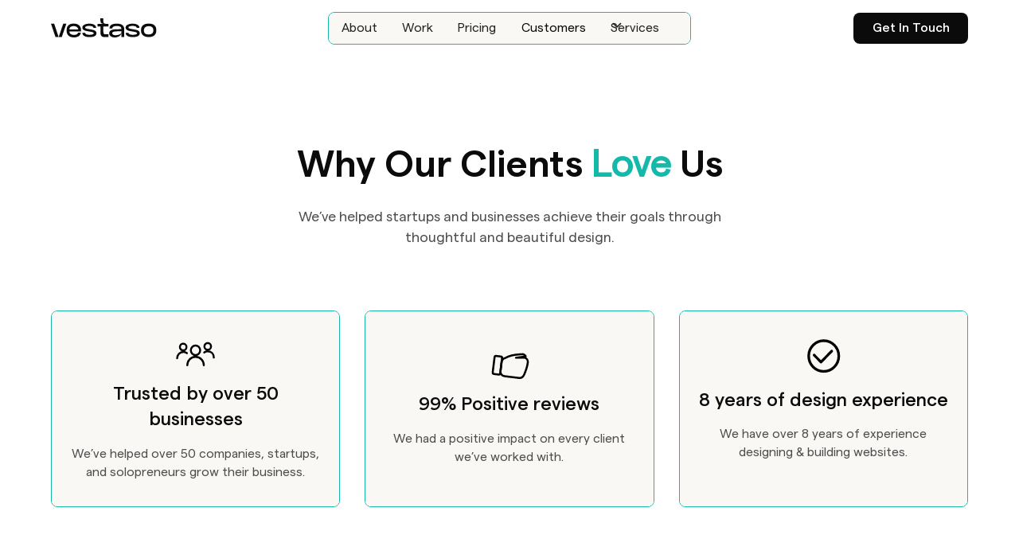

--- FILE ---
content_type: text/css
request_url: https://cdn.prod.website-files.com/6482c9a101243d4ce00d74c9/css/vestaso.webflow.shared.1650cbae4.css
body_size: 19059
content:
html {
  -webkit-text-size-adjust: 100%;
  -ms-text-size-adjust: 100%;
  font-family: sans-serif;
}

body {
  margin: 0;
}

article, aside, details, figcaption, figure, footer, header, hgroup, main, menu, nav, section, summary {
  display: block;
}

audio, canvas, progress, video {
  vertical-align: baseline;
  display: inline-block;
}

audio:not([controls]) {
  height: 0;
  display: none;
}

[hidden], template {
  display: none;
}

a {
  background-color: #0000;
}

a:active, a:hover {
  outline: 0;
}

abbr[title] {
  border-bottom: 1px dotted;
}

b, strong {
  font-weight: bold;
}

dfn {
  font-style: italic;
}

h1 {
  margin: .67em 0;
  font-size: 2em;
}

mark {
  color: #000;
  background: #ff0;
}

small {
  font-size: 80%;
}

sub, sup {
  vertical-align: baseline;
  font-size: 75%;
  line-height: 0;
  position: relative;
}

sup {
  top: -.5em;
}

sub {
  bottom: -.25em;
}

img {
  border: 0;
}

svg:not(:root) {
  overflow: hidden;
}

hr {
  box-sizing: content-box;
  height: 0;
}

pre {
  overflow: auto;
}

code, kbd, pre, samp {
  font-family: monospace;
  font-size: 1em;
}

button, input, optgroup, select, textarea {
  color: inherit;
  font: inherit;
  margin: 0;
}

button {
  overflow: visible;
}

button, select {
  text-transform: none;
}

button, html input[type="button"], input[type="reset"] {
  -webkit-appearance: button;
  cursor: pointer;
}

button[disabled], html input[disabled] {
  cursor: default;
}

button::-moz-focus-inner, input::-moz-focus-inner {
  border: 0;
  padding: 0;
}

input {
  line-height: normal;
}

input[type="checkbox"], input[type="radio"] {
  box-sizing: border-box;
  padding: 0;
}

input[type="number"]::-webkit-inner-spin-button, input[type="number"]::-webkit-outer-spin-button {
  height: auto;
}

input[type="search"] {
  -webkit-appearance: none;
}

input[type="search"]::-webkit-search-cancel-button, input[type="search"]::-webkit-search-decoration {
  -webkit-appearance: none;
}

legend {
  border: 0;
  padding: 0;
}

textarea {
  overflow: auto;
}

optgroup {
  font-weight: bold;
}

table {
  border-collapse: collapse;
  border-spacing: 0;
}

td, th {
  padding: 0;
}

@font-face {
  font-family: webflow-icons;
  src: url("[data-uri]") format("truetype");
  font-weight: normal;
  font-style: normal;
}

[class^="w-icon-"], [class*=" w-icon-"] {
  speak: none;
  font-variant: normal;
  text-transform: none;
  -webkit-font-smoothing: antialiased;
  -moz-osx-font-smoothing: grayscale;
  font-style: normal;
  font-weight: normal;
  line-height: 1;
  font-family: webflow-icons !important;
}

.w-icon-slider-right:before {
  content: "";
}

.w-icon-slider-left:before {
  content: "";
}

.w-icon-nav-menu:before {
  content: "";
}

.w-icon-arrow-down:before, .w-icon-dropdown-toggle:before {
  content: "";
}

.w-icon-file-upload-remove:before {
  content: "";
}

.w-icon-file-upload-icon:before {
  content: "";
}

* {
  box-sizing: border-box;
}

html {
  height: 100%;
}

body {
  color: #333;
  background-color: #fff;
  min-height: 100%;
  margin: 0;
  font-family: Arial, sans-serif;
  font-size: 14px;
  line-height: 20px;
}

img {
  vertical-align: middle;
  max-width: 100%;
  display: inline-block;
}

html.w-mod-touch * {
  background-attachment: scroll !important;
}

.w-block {
  display: block;
}

.w-inline-block {
  max-width: 100%;
  display: inline-block;
}

.w-clearfix:before, .w-clearfix:after {
  content: " ";
  grid-area: 1 / 1 / 2 / 2;
  display: table;
}

.w-clearfix:after {
  clear: both;
}

.w-hidden {
  display: none;
}

.w-button {
  color: #fff;
  line-height: inherit;
  cursor: pointer;
  background-color: #3898ec;
  border: 0;
  border-radius: 0;
  padding: 9px 15px;
  text-decoration: none;
  display: inline-block;
}

input.w-button {
  -webkit-appearance: button;
}

html[data-w-dynpage] [data-w-cloak] {
  color: #0000 !important;
}

.w-code-block {
  margin: unset;
}

pre.w-code-block code {
  all: inherit;
}

.w-optimization {
  display: contents;
}

.w-webflow-badge, .w-webflow-badge > img {
  box-sizing: unset;
  width: unset;
  height: unset;
  max-height: unset;
  max-width: unset;
  min-height: unset;
  min-width: unset;
  margin: unset;
  padding: unset;
  float: unset;
  clear: unset;
  border: unset;
  border-radius: unset;
  background: unset;
  background-image: unset;
  background-position: unset;
  background-size: unset;
  background-repeat: unset;
  background-origin: unset;
  background-clip: unset;
  background-attachment: unset;
  background-color: unset;
  box-shadow: unset;
  transform: unset;
  direction: unset;
  font-family: unset;
  font-weight: unset;
  color: unset;
  font-size: unset;
  line-height: unset;
  font-style: unset;
  font-variant: unset;
  text-align: unset;
  letter-spacing: unset;
  -webkit-text-decoration: unset;
  text-decoration: unset;
  text-indent: unset;
  text-transform: unset;
  list-style-type: unset;
  text-shadow: unset;
  vertical-align: unset;
  cursor: unset;
  white-space: unset;
  word-break: unset;
  word-spacing: unset;
  word-wrap: unset;
  transition: unset;
}

.w-webflow-badge {
  white-space: nowrap;
  cursor: pointer;
  box-shadow: 0 0 0 1px #0000001a, 0 1px 3px #0000001a;
  visibility: visible !important;
  opacity: 1 !important;
  z-index: 2147483647 !important;
  color: #aaadb0 !important;
  overflow: unset !important;
  background-color: #fff !important;
  border-radius: 3px !important;
  width: auto !important;
  height: auto !important;
  margin: 0 !important;
  padding: 6px !important;
  font-size: 12px !important;
  line-height: 14px !important;
  text-decoration: none !important;
  display: inline-block !important;
  position: fixed !important;
  inset: auto 12px 12px auto !important;
  transform: none !important;
}

.w-webflow-badge > img {
  position: unset;
  visibility: unset !important;
  opacity: 1 !important;
  vertical-align: middle !important;
  display: inline-block !important;
}

h1, h2, h3, h4, h5, h6 {
  margin-bottom: 10px;
  font-weight: bold;
}

h1 {
  margin-top: 20px;
  font-size: 38px;
  line-height: 44px;
}

h2 {
  margin-top: 20px;
  font-size: 32px;
  line-height: 36px;
}

h3 {
  margin-top: 20px;
  font-size: 24px;
  line-height: 30px;
}

h4 {
  margin-top: 10px;
  font-size: 18px;
  line-height: 24px;
}

h5 {
  margin-top: 10px;
  font-size: 14px;
  line-height: 20px;
}

h6 {
  margin-top: 10px;
  font-size: 12px;
  line-height: 18px;
}

p {
  margin-top: 0;
  margin-bottom: 10px;
}

blockquote {
  border-left: 5px solid #e2e2e2;
  margin: 0 0 10px;
  padding: 10px 20px;
  font-size: 18px;
  line-height: 22px;
}

figure {
  margin: 0 0 10px;
}

ul, ol {
  margin-top: 0;
  margin-bottom: 10px;
  padding-left: 40px;
}

.w-list-unstyled {
  padding-left: 0;
  list-style: none;
}

.w-embed:before, .w-embed:after {
  content: " ";
  grid-area: 1 / 1 / 2 / 2;
  display: table;
}

.w-embed:after {
  clear: both;
}

.w-video {
  width: 100%;
  padding: 0;
  position: relative;
}

.w-video iframe, .w-video object, .w-video embed {
  border: none;
  width: 100%;
  height: 100%;
  position: absolute;
  top: 0;
  left: 0;
}

fieldset {
  border: 0;
  margin: 0;
  padding: 0;
}

button, [type="button"], [type="reset"] {
  cursor: pointer;
  -webkit-appearance: button;
  border: 0;
}

.w-form {
  margin: 0 0 15px;
}

.w-form-done {
  text-align: center;
  background-color: #ddd;
  padding: 20px;
  display: none;
}

.w-form-fail {
  background-color: #ffdede;
  margin-top: 10px;
  padding: 10px;
  display: none;
}

label {
  margin-bottom: 5px;
  font-weight: bold;
  display: block;
}

.w-input, .w-select {
  color: #333;
  vertical-align: middle;
  background-color: #fff;
  border: 1px solid #ccc;
  width: 100%;
  height: 38px;
  margin-bottom: 10px;
  padding: 8px 12px;
  font-size: 14px;
  line-height: 1.42857;
  display: block;
}

.w-input::placeholder, .w-select::placeholder {
  color: #999;
}

.w-input:focus, .w-select:focus {
  border-color: #3898ec;
  outline: 0;
}

.w-input[disabled], .w-select[disabled], .w-input[readonly], .w-select[readonly], fieldset[disabled] .w-input, fieldset[disabled] .w-select {
  cursor: not-allowed;
}

.w-input[disabled]:not(.w-input-disabled), .w-select[disabled]:not(.w-input-disabled), .w-input[readonly], .w-select[readonly], fieldset[disabled]:not(.w-input-disabled) .w-input, fieldset[disabled]:not(.w-input-disabled) .w-select {
  background-color: #eee;
}

textarea.w-input, textarea.w-select {
  height: auto;
}

.w-select {
  background-color: #f3f3f3;
}

.w-select[multiple] {
  height: auto;
}

.w-form-label {
  cursor: pointer;
  margin-bottom: 0;
  font-weight: normal;
  display: inline-block;
}

.w-radio {
  margin-bottom: 5px;
  padding-left: 20px;
  display: block;
}

.w-radio:before, .w-radio:after {
  content: " ";
  grid-area: 1 / 1 / 2 / 2;
  display: table;
}

.w-radio:after {
  clear: both;
}

.w-radio-input {
  float: left;
  margin: 3px 0 0 -20px;
  line-height: normal;
}

.w-file-upload {
  margin-bottom: 10px;
  display: block;
}

.w-file-upload-input {
  opacity: 0;
  z-index: -100;
  width: .1px;
  height: .1px;
  position: absolute;
  overflow: hidden;
}

.w-file-upload-default, .w-file-upload-uploading, .w-file-upload-success {
  color: #333;
  display: inline-block;
}

.w-file-upload-error {
  margin-top: 10px;
  display: block;
}

.w-file-upload-default.w-hidden, .w-file-upload-uploading.w-hidden, .w-file-upload-error.w-hidden, .w-file-upload-success.w-hidden {
  display: none;
}

.w-file-upload-uploading-btn {
  cursor: pointer;
  background-color: #fafafa;
  border: 1px solid #ccc;
  margin: 0;
  padding: 8px 12px;
  font-size: 14px;
  font-weight: normal;
  display: flex;
}

.w-file-upload-file {
  background-color: #fafafa;
  border: 1px solid #ccc;
  flex-grow: 1;
  justify-content: space-between;
  margin: 0;
  padding: 8px 9px 8px 11px;
  display: flex;
}

.w-file-upload-file-name {
  font-size: 14px;
  font-weight: normal;
  display: block;
}

.w-file-remove-link {
  cursor: pointer;
  width: auto;
  height: auto;
  margin-top: 3px;
  margin-left: 10px;
  padding: 3px;
  display: block;
}

.w-icon-file-upload-remove {
  margin: auto;
  font-size: 10px;
}

.w-file-upload-error-msg {
  color: #ea384c;
  padding: 2px 0;
  display: inline-block;
}

.w-file-upload-info {
  padding: 0 12px;
  line-height: 38px;
  display: inline-block;
}

.w-file-upload-label {
  cursor: pointer;
  background-color: #fafafa;
  border: 1px solid #ccc;
  margin: 0;
  padding: 8px 12px;
  font-size: 14px;
  font-weight: normal;
  display: inline-block;
}

.w-icon-file-upload-icon, .w-icon-file-upload-uploading {
  width: 20px;
  margin-right: 8px;
  display: inline-block;
}

.w-icon-file-upload-uploading {
  height: 20px;
}

.w-container {
  max-width: 940px;
  margin-left: auto;
  margin-right: auto;
}

.w-container:before, .w-container:after {
  content: " ";
  grid-area: 1 / 1 / 2 / 2;
  display: table;
}

.w-container:after {
  clear: both;
}

.w-container .w-row {
  margin-left: -10px;
  margin-right: -10px;
}

.w-row:before, .w-row:after {
  content: " ";
  grid-area: 1 / 1 / 2 / 2;
  display: table;
}

.w-row:after {
  clear: both;
}

.w-row .w-row {
  margin-left: 0;
  margin-right: 0;
}

.w-col {
  float: left;
  width: 100%;
  min-height: 1px;
  padding-left: 10px;
  padding-right: 10px;
  position: relative;
}

.w-col .w-col {
  padding-left: 0;
  padding-right: 0;
}

.w-col-1 {
  width: 8.33333%;
}

.w-col-2 {
  width: 16.6667%;
}

.w-col-3 {
  width: 25%;
}

.w-col-4 {
  width: 33.3333%;
}

.w-col-5 {
  width: 41.6667%;
}

.w-col-6 {
  width: 50%;
}

.w-col-7 {
  width: 58.3333%;
}

.w-col-8 {
  width: 66.6667%;
}

.w-col-9 {
  width: 75%;
}

.w-col-10 {
  width: 83.3333%;
}

.w-col-11 {
  width: 91.6667%;
}

.w-col-12 {
  width: 100%;
}

.w-hidden-main {
  display: none !important;
}

@media screen and (max-width: 991px) {
  .w-container {
    max-width: 728px;
  }

  .w-hidden-main {
    display: inherit !important;
  }

  .w-hidden-medium {
    display: none !important;
  }

  .w-col-medium-1 {
    width: 8.33333%;
  }

  .w-col-medium-2 {
    width: 16.6667%;
  }

  .w-col-medium-3 {
    width: 25%;
  }

  .w-col-medium-4 {
    width: 33.3333%;
  }

  .w-col-medium-5 {
    width: 41.6667%;
  }

  .w-col-medium-6 {
    width: 50%;
  }

  .w-col-medium-7 {
    width: 58.3333%;
  }

  .w-col-medium-8 {
    width: 66.6667%;
  }

  .w-col-medium-9 {
    width: 75%;
  }

  .w-col-medium-10 {
    width: 83.3333%;
  }

  .w-col-medium-11 {
    width: 91.6667%;
  }

  .w-col-medium-12 {
    width: 100%;
  }

  .w-col-stack {
    width: 100%;
    left: auto;
    right: auto;
  }
}

@media screen and (max-width: 767px) {
  .w-hidden-main, .w-hidden-medium {
    display: inherit !important;
  }

  .w-hidden-small {
    display: none !important;
  }

  .w-row, .w-container .w-row {
    margin-left: 0;
    margin-right: 0;
  }

  .w-col {
    width: 100%;
    left: auto;
    right: auto;
  }

  .w-col-small-1 {
    width: 8.33333%;
  }

  .w-col-small-2 {
    width: 16.6667%;
  }

  .w-col-small-3 {
    width: 25%;
  }

  .w-col-small-4 {
    width: 33.3333%;
  }

  .w-col-small-5 {
    width: 41.6667%;
  }

  .w-col-small-6 {
    width: 50%;
  }

  .w-col-small-7 {
    width: 58.3333%;
  }

  .w-col-small-8 {
    width: 66.6667%;
  }

  .w-col-small-9 {
    width: 75%;
  }

  .w-col-small-10 {
    width: 83.3333%;
  }

  .w-col-small-11 {
    width: 91.6667%;
  }

  .w-col-small-12 {
    width: 100%;
  }
}

@media screen and (max-width: 479px) {
  .w-container {
    max-width: none;
  }

  .w-hidden-main, .w-hidden-medium, .w-hidden-small {
    display: inherit !important;
  }

  .w-hidden-tiny {
    display: none !important;
  }

  .w-col {
    width: 100%;
  }

  .w-col-tiny-1 {
    width: 8.33333%;
  }

  .w-col-tiny-2 {
    width: 16.6667%;
  }

  .w-col-tiny-3 {
    width: 25%;
  }

  .w-col-tiny-4 {
    width: 33.3333%;
  }

  .w-col-tiny-5 {
    width: 41.6667%;
  }

  .w-col-tiny-6 {
    width: 50%;
  }

  .w-col-tiny-7 {
    width: 58.3333%;
  }

  .w-col-tiny-8 {
    width: 66.6667%;
  }

  .w-col-tiny-9 {
    width: 75%;
  }

  .w-col-tiny-10 {
    width: 83.3333%;
  }

  .w-col-tiny-11 {
    width: 91.6667%;
  }

  .w-col-tiny-12 {
    width: 100%;
  }
}

.w-widget {
  position: relative;
}

.w-widget-map {
  width: 100%;
  height: 400px;
}

.w-widget-map label {
  width: auto;
  display: inline;
}

.w-widget-map img {
  max-width: inherit;
}

.w-widget-map .gm-style-iw {
  text-align: center;
}

.w-widget-map .gm-style-iw > button {
  display: none !important;
}

.w-widget-twitter {
  overflow: hidden;
}

.w-widget-twitter-count-shim {
  vertical-align: top;
  text-align: center;
  background: #fff;
  border: 1px solid #758696;
  border-radius: 3px;
  width: 28px;
  height: 20px;
  display: inline-block;
  position: relative;
}

.w-widget-twitter-count-shim * {
  pointer-events: none;
  -webkit-user-select: none;
  user-select: none;
}

.w-widget-twitter-count-shim .w-widget-twitter-count-inner {
  text-align: center;
  color: #999;
  font-family: serif;
  font-size: 15px;
  line-height: 12px;
  position: relative;
}

.w-widget-twitter-count-shim .w-widget-twitter-count-clear {
  display: block;
  position: relative;
}

.w-widget-twitter-count-shim.w--large {
  width: 36px;
  height: 28px;
}

.w-widget-twitter-count-shim.w--large .w-widget-twitter-count-inner {
  font-size: 18px;
  line-height: 18px;
}

.w-widget-twitter-count-shim:not(.w--vertical) {
  margin-left: 5px;
  margin-right: 8px;
}

.w-widget-twitter-count-shim:not(.w--vertical).w--large {
  margin-left: 6px;
}

.w-widget-twitter-count-shim:not(.w--vertical):before, .w-widget-twitter-count-shim:not(.w--vertical):after {
  content: " ";
  pointer-events: none;
  border: solid #0000;
  width: 0;
  height: 0;
  position: absolute;
  top: 50%;
  left: 0;
}

.w-widget-twitter-count-shim:not(.w--vertical):before {
  border-width: 4px;
  border-color: #75869600 #5d6c7b #75869600 #75869600;
  margin-top: -4px;
  margin-left: -9px;
}

.w-widget-twitter-count-shim:not(.w--vertical).w--large:before {
  border-width: 5px;
  margin-top: -5px;
  margin-left: -10px;
}

.w-widget-twitter-count-shim:not(.w--vertical):after {
  border-width: 4px;
  border-color: #fff0 #fff #fff0 #fff0;
  margin-top: -4px;
  margin-left: -8px;
}

.w-widget-twitter-count-shim:not(.w--vertical).w--large:after {
  border-width: 5px;
  margin-top: -5px;
  margin-left: -9px;
}

.w-widget-twitter-count-shim.w--vertical {
  width: 61px;
  height: 33px;
  margin-bottom: 8px;
}

.w-widget-twitter-count-shim.w--vertical:before, .w-widget-twitter-count-shim.w--vertical:after {
  content: " ";
  pointer-events: none;
  border: solid #0000;
  width: 0;
  height: 0;
  position: absolute;
  top: 100%;
  left: 50%;
}

.w-widget-twitter-count-shim.w--vertical:before {
  border-width: 5px;
  border-color: #5d6c7b #75869600 #75869600;
  margin-left: -5px;
}

.w-widget-twitter-count-shim.w--vertical:after {
  border-width: 4px;
  border-color: #fff #fff0 #fff0;
  margin-left: -4px;
}

.w-widget-twitter-count-shim.w--vertical .w-widget-twitter-count-inner {
  font-size: 18px;
  line-height: 22px;
}

.w-widget-twitter-count-shim.w--vertical.w--large {
  width: 76px;
}

.w-background-video {
  color: #fff;
  height: 500px;
  position: relative;
  overflow: hidden;
}

.w-background-video > video {
  object-fit: cover;
  z-index: -100;
  background-position: 50%;
  background-size: cover;
  width: 100%;
  height: 100%;
  margin: auto;
  position: absolute;
  inset: -100%;
}

.w-background-video > video::-webkit-media-controls-start-playback-button {
  -webkit-appearance: none;
  display: none !important;
}

.w-background-video--control {
  background-color: #0000;
  padding: 0;
  position: absolute;
  bottom: 1em;
  right: 1em;
}

.w-background-video--control > [hidden] {
  display: none !important;
}

.w-slider {
  text-align: center;
  clear: both;
  -webkit-tap-highlight-color: #0000;
  tap-highlight-color: #0000;
  background: #ddd;
  height: 300px;
  position: relative;
}

.w-slider-mask {
  z-index: 1;
  white-space: nowrap;
  height: 100%;
  display: block;
  position: relative;
  left: 0;
  right: 0;
  overflow: hidden;
}

.w-slide {
  vertical-align: top;
  white-space: normal;
  text-align: left;
  width: 100%;
  height: 100%;
  display: inline-block;
  position: relative;
}

.w-slider-nav {
  z-index: 2;
  text-align: center;
  -webkit-tap-highlight-color: #0000;
  tap-highlight-color: #0000;
  height: 40px;
  margin: auto;
  padding-top: 10px;
  position: absolute;
  inset: auto 0 0;
}

.w-slider-nav.w-round > div {
  border-radius: 100%;
}

.w-slider-nav.w-num > div {
  font-size: inherit;
  line-height: inherit;
  width: auto;
  height: auto;
  padding: .2em .5em;
}

.w-slider-nav.w-shadow > div {
  box-shadow: 0 0 3px #3336;
}

.w-slider-nav-invert {
  color: #fff;
}

.w-slider-nav-invert > div {
  background-color: #2226;
}

.w-slider-nav-invert > div.w-active {
  background-color: #222;
}

.w-slider-dot {
  cursor: pointer;
  background-color: #fff6;
  width: 1em;
  height: 1em;
  margin: 0 3px .5em;
  transition: background-color .1s, color .1s;
  display: inline-block;
  position: relative;
}

.w-slider-dot.w-active {
  background-color: #fff;
}

.w-slider-dot:focus {
  outline: none;
  box-shadow: 0 0 0 2px #fff;
}

.w-slider-dot:focus.w-active {
  box-shadow: none;
}

.w-slider-arrow-left, .w-slider-arrow-right {
  cursor: pointer;
  color: #fff;
  -webkit-tap-highlight-color: #0000;
  tap-highlight-color: #0000;
  -webkit-user-select: none;
  user-select: none;
  width: 80px;
  margin: auto;
  font-size: 40px;
  position: absolute;
  inset: 0;
  overflow: hidden;
}

.w-slider-arrow-left [class^="w-icon-"], .w-slider-arrow-right [class^="w-icon-"], .w-slider-arrow-left [class*=" w-icon-"], .w-slider-arrow-right [class*=" w-icon-"] {
  position: absolute;
}

.w-slider-arrow-left:focus, .w-slider-arrow-right:focus {
  outline: 0;
}

.w-slider-arrow-left {
  z-index: 3;
  right: auto;
}

.w-slider-arrow-right {
  z-index: 4;
  left: auto;
}

.w-icon-slider-left, .w-icon-slider-right {
  width: 1em;
  height: 1em;
  margin: auto;
  inset: 0;
}

.w-slider-aria-label {
  clip: rect(0 0 0 0);
  border: 0;
  width: 1px;
  height: 1px;
  margin: -1px;
  padding: 0;
  position: absolute;
  overflow: hidden;
}

.w-slider-force-show {
  display: block !important;
}

.w-dropdown {
  text-align: left;
  z-index: 900;
  margin-left: auto;
  margin-right: auto;
  display: inline-block;
  position: relative;
}

.w-dropdown-btn, .w-dropdown-toggle, .w-dropdown-link {
  vertical-align: top;
  color: #222;
  text-align: left;
  white-space: nowrap;
  margin-left: auto;
  margin-right: auto;
  padding: 20px;
  text-decoration: none;
  position: relative;
}

.w-dropdown-toggle {
  -webkit-user-select: none;
  user-select: none;
  cursor: pointer;
  padding-right: 40px;
  display: inline-block;
}

.w-dropdown-toggle:focus {
  outline: 0;
}

.w-icon-dropdown-toggle {
  width: 1em;
  height: 1em;
  margin: auto 20px auto auto;
  position: absolute;
  top: 0;
  bottom: 0;
  right: 0;
}

.w-dropdown-list {
  background: #ddd;
  min-width: 100%;
  display: none;
  position: absolute;
}

.w-dropdown-list.w--open {
  display: block;
}

.w-dropdown-link {
  color: #222;
  padding: 10px 20px;
  display: block;
}

.w-dropdown-link.w--current {
  color: #0082f3;
}

.w-dropdown-link:focus {
  outline: 0;
}

@media screen and (max-width: 767px) {
  .w-nav-brand {
    padding-left: 10px;
  }
}

.w-lightbox-backdrop {
  cursor: auto;
  letter-spacing: normal;
  text-indent: 0;
  text-shadow: none;
  text-transform: none;
  visibility: visible;
  white-space: normal;
  word-break: normal;
  word-spacing: normal;
  word-wrap: normal;
  color: #fff;
  text-align: center;
  z-index: 2000;
  opacity: 0;
  -webkit-user-select: none;
  -moz-user-select: none;
  -webkit-tap-highlight-color: transparent;
  background: #000000e6;
  outline: 0;
  font-family: Helvetica Neue, Helvetica, Ubuntu, Segoe UI, Verdana, sans-serif;
  font-size: 17px;
  font-style: normal;
  font-weight: 300;
  line-height: 1.2;
  list-style: disc;
  position: fixed;
  inset: 0;
  -webkit-transform: translate(0);
}

.w-lightbox-backdrop, .w-lightbox-container {
  -webkit-overflow-scrolling: touch;
  height: 100%;
  overflow: auto;
}

.w-lightbox-content {
  height: 100vh;
  position: relative;
  overflow: hidden;
}

.w-lightbox-view {
  opacity: 0;
  width: 100vw;
  height: 100vh;
  position: absolute;
}

.w-lightbox-view:before {
  content: "";
  height: 100vh;
}

.w-lightbox-group, .w-lightbox-group .w-lightbox-view, .w-lightbox-group .w-lightbox-view:before {
  height: 86vh;
}

.w-lightbox-frame, .w-lightbox-view:before {
  vertical-align: middle;
  display: inline-block;
}

.w-lightbox-figure {
  margin: 0;
  position: relative;
}

.w-lightbox-group .w-lightbox-figure {
  cursor: pointer;
}

.w-lightbox-img {
  width: auto;
  max-width: none;
  height: auto;
}

.w-lightbox-image {
  float: none;
  max-width: 100vw;
  max-height: 100vh;
  display: block;
}

.w-lightbox-group .w-lightbox-image {
  max-height: 86vh;
}

.w-lightbox-caption {
  text-align: left;
  text-overflow: ellipsis;
  white-space: nowrap;
  background: #0006;
  padding: .5em 1em;
  position: absolute;
  bottom: 0;
  left: 0;
  right: 0;
  overflow: hidden;
}

.w-lightbox-embed {
  width: 100%;
  height: 100%;
  position: absolute;
  inset: 0;
}

.w-lightbox-control {
  cursor: pointer;
  background-position: center;
  background-repeat: no-repeat;
  background-size: 24px;
  width: 4em;
  transition: all .3s;
  position: absolute;
  top: 0;
}

.w-lightbox-left {
  background-image: url("[data-uri]");
  display: none;
  bottom: 0;
  left: 0;
}

.w-lightbox-right {
  background-image: url("[data-uri]");
  display: none;
  bottom: 0;
  right: 0;
}

.w-lightbox-close {
  background-image: url("[data-uri]");
  background-size: 18px;
  height: 2.6em;
  right: 0;
}

.w-lightbox-strip {
  white-space: nowrap;
  padding: 0 1vh;
  line-height: 0;
  position: absolute;
  bottom: 0;
  left: 0;
  right: 0;
  overflow: auto hidden;
}

.w-lightbox-item {
  box-sizing: content-box;
  cursor: pointer;
  width: 10vh;
  padding: 2vh 1vh;
  display: inline-block;
  -webkit-transform: translate3d(0, 0, 0);
}

.w-lightbox-active {
  opacity: .3;
}

.w-lightbox-thumbnail {
  background: #222;
  height: 10vh;
  position: relative;
  overflow: hidden;
}

.w-lightbox-thumbnail-image {
  position: absolute;
  top: 0;
  left: 0;
}

.w-lightbox-thumbnail .w-lightbox-tall {
  width: 100%;
  top: 50%;
  transform: translate(0, -50%);
}

.w-lightbox-thumbnail .w-lightbox-wide {
  height: 100%;
  left: 50%;
  transform: translate(-50%);
}

.w-lightbox-spinner {
  box-sizing: border-box;
  border: 5px solid #0006;
  border-radius: 50%;
  width: 40px;
  height: 40px;
  margin-top: -20px;
  margin-left: -20px;
  animation: .8s linear infinite spin;
  position: absolute;
  top: 50%;
  left: 50%;
}

.w-lightbox-spinner:after {
  content: "";
  border: 3px solid #0000;
  border-bottom-color: #fff;
  border-radius: 50%;
  position: absolute;
  inset: -4px;
}

.w-lightbox-hide {
  display: none;
}

.w-lightbox-noscroll {
  overflow: hidden;
}

@media (min-width: 768px) {
  .w-lightbox-content {
    height: 96vh;
    margin-top: 2vh;
  }

  .w-lightbox-view, .w-lightbox-view:before {
    height: 96vh;
  }

  .w-lightbox-group, .w-lightbox-group .w-lightbox-view, .w-lightbox-group .w-lightbox-view:before {
    height: 84vh;
  }

  .w-lightbox-image {
    max-width: 96vw;
    max-height: 96vh;
  }

  .w-lightbox-group .w-lightbox-image {
    max-width: 82.3vw;
    max-height: 84vh;
  }

  .w-lightbox-left, .w-lightbox-right {
    opacity: .5;
    display: block;
  }

  .w-lightbox-close {
    opacity: .8;
  }

  .w-lightbox-control:hover {
    opacity: 1;
  }
}

.w-lightbox-inactive, .w-lightbox-inactive:hover {
  opacity: 0;
}

.w-richtext:before, .w-richtext:after {
  content: " ";
  grid-area: 1 / 1 / 2 / 2;
  display: table;
}

.w-richtext:after {
  clear: both;
}

.w-richtext[contenteditable="true"]:before, .w-richtext[contenteditable="true"]:after {
  white-space: initial;
}

.w-richtext ol, .w-richtext ul {
  overflow: hidden;
}

.w-richtext .w-richtext-figure-selected.w-richtext-figure-type-video div:after, .w-richtext .w-richtext-figure-selected[data-rt-type="video"] div:after, .w-richtext .w-richtext-figure-selected.w-richtext-figure-type-image div, .w-richtext .w-richtext-figure-selected[data-rt-type="image"] div {
  outline: 2px solid #2895f7;
}

.w-richtext figure.w-richtext-figure-type-video > div:after, .w-richtext figure[data-rt-type="video"] > div:after {
  content: "";
  display: none;
  position: absolute;
  inset: 0;
}

.w-richtext figure {
  max-width: 60%;
  position: relative;
}

.w-richtext figure > div:before {
  cursor: default !important;
}

.w-richtext figure img {
  width: 100%;
}

.w-richtext figure figcaption.w-richtext-figcaption-placeholder {
  opacity: .6;
}

.w-richtext figure div {
  color: #0000;
  font-size: 0;
}

.w-richtext figure.w-richtext-figure-type-image, .w-richtext figure[data-rt-type="image"] {
  display: table;
}

.w-richtext figure.w-richtext-figure-type-image > div, .w-richtext figure[data-rt-type="image"] > div {
  display: inline-block;
}

.w-richtext figure.w-richtext-figure-type-image > figcaption, .w-richtext figure[data-rt-type="image"] > figcaption {
  caption-side: bottom;
  display: table-caption;
}

.w-richtext figure.w-richtext-figure-type-video, .w-richtext figure[data-rt-type="video"] {
  width: 60%;
  height: 0;
}

.w-richtext figure.w-richtext-figure-type-video iframe, .w-richtext figure[data-rt-type="video"] iframe {
  width: 100%;
  height: 100%;
  position: absolute;
  top: 0;
  left: 0;
}

.w-richtext figure.w-richtext-figure-type-video > div, .w-richtext figure[data-rt-type="video"] > div {
  width: 100%;
}

.w-richtext figure.w-richtext-align-center {
  clear: both;
  margin-left: auto;
  margin-right: auto;
}

.w-richtext figure.w-richtext-align-center.w-richtext-figure-type-image > div, .w-richtext figure.w-richtext-align-center[data-rt-type="image"] > div {
  max-width: 100%;
}

.w-richtext figure.w-richtext-align-normal {
  clear: both;
}

.w-richtext figure.w-richtext-align-fullwidth {
  text-align: center;
  clear: both;
  width: 100%;
  max-width: 100%;
  margin-left: auto;
  margin-right: auto;
  display: block;
}

.w-richtext figure.w-richtext-align-fullwidth > div {
  padding-bottom: inherit;
  display: inline-block;
}

.w-richtext figure.w-richtext-align-fullwidth > figcaption {
  display: block;
}

.w-richtext figure.w-richtext-align-floatleft {
  float: left;
  clear: none;
  margin-right: 15px;
}

.w-richtext figure.w-richtext-align-floatright {
  float: right;
  clear: none;
  margin-left: 15px;
}

.w-nav {
  z-index: 1000;
  background: #ddd;
  position: relative;
}

.w-nav:before, .w-nav:after {
  content: " ";
  grid-area: 1 / 1 / 2 / 2;
  display: table;
}

.w-nav:after {
  clear: both;
}

.w-nav-brand {
  float: left;
  color: #333;
  text-decoration: none;
  position: relative;
}

.w-nav-link {
  vertical-align: top;
  color: #222;
  text-align: left;
  margin-left: auto;
  margin-right: auto;
  padding: 20px;
  text-decoration: none;
  display: inline-block;
  position: relative;
}

.w-nav-link.w--current {
  color: #0082f3;
}

.w-nav-menu {
  float: right;
  position: relative;
}

[data-nav-menu-open] {
  text-align: center;
  background: #c8c8c8;
  min-width: 200px;
  position: absolute;
  top: 100%;
  left: 0;
  right: 0;
  overflow: visible;
  display: block !important;
}

.w--nav-link-open {
  display: block;
  position: relative;
}

.w-nav-overlay {
  width: 100%;
  display: none;
  position: absolute;
  top: 100%;
  left: 0;
  right: 0;
  overflow: hidden;
}

.w-nav-overlay [data-nav-menu-open] {
  top: 0;
}

.w-nav[data-animation="over-left"] .w-nav-overlay {
  width: auto;
}

.w-nav[data-animation="over-left"] .w-nav-overlay, .w-nav[data-animation="over-left"] [data-nav-menu-open] {
  z-index: 1;
  top: 0;
  right: auto;
}

.w-nav[data-animation="over-right"] .w-nav-overlay {
  width: auto;
}

.w-nav[data-animation="over-right"] .w-nav-overlay, .w-nav[data-animation="over-right"] [data-nav-menu-open] {
  z-index: 1;
  top: 0;
  left: auto;
}

.w-nav-button {
  float: right;
  cursor: pointer;
  -webkit-tap-highlight-color: #0000;
  tap-highlight-color: #0000;
  -webkit-user-select: none;
  user-select: none;
  padding: 18px;
  font-size: 24px;
  display: none;
  position: relative;
}

.w-nav-button:focus {
  outline: 0;
}

.w-nav-button.w--open {
  color: #fff;
  background-color: #c8c8c8;
}

.w-nav[data-collapse="all"] .w-nav-menu {
  display: none;
}

.w-nav[data-collapse="all"] .w-nav-button, .w--nav-dropdown-open, .w--nav-dropdown-toggle-open {
  display: block;
}

.w--nav-dropdown-list-open {
  position: static;
}

@media screen and (max-width: 991px) {
  .w-nav[data-collapse="medium"] .w-nav-menu {
    display: none;
  }

  .w-nav[data-collapse="medium"] .w-nav-button {
    display: block;
  }
}

@media screen and (max-width: 767px) {
  .w-nav[data-collapse="small"] .w-nav-menu {
    display: none;
  }

  .w-nav[data-collapse="small"] .w-nav-button {
    display: block;
  }

  .w-nav-brand {
    padding-left: 10px;
  }
}

@media screen and (max-width: 479px) {
  .w-nav[data-collapse="tiny"] .w-nav-menu {
    display: none;
  }

  .w-nav[data-collapse="tiny"] .w-nav-button {
    display: block;
  }
}

.w-tabs {
  position: relative;
}

.w-tabs:before, .w-tabs:after {
  content: " ";
  grid-area: 1 / 1 / 2 / 2;
  display: table;
}

.w-tabs:after {
  clear: both;
}

.w-tab-menu {
  position: relative;
}

.w-tab-link {
  vertical-align: top;
  text-align: left;
  cursor: pointer;
  color: #222;
  background-color: #ddd;
  padding: 9px 30px;
  text-decoration: none;
  display: inline-block;
  position: relative;
}

.w-tab-link.w--current {
  background-color: #c8c8c8;
}

.w-tab-link:focus {
  outline: 0;
}

.w-tab-content {
  display: block;
  position: relative;
  overflow: hidden;
}

.w-tab-pane {
  display: none;
  position: relative;
}

.w--tab-active {
  display: block;
}

@media screen and (max-width: 479px) {
  .w-tab-link {
    display: block;
  }
}

.w-ix-emptyfix:after {
  content: "";
}

@keyframes spin {
  0% {
    transform: rotate(0);
  }

  100% {
    transform: rotate(360deg);
  }
}

.w-dyn-empty {
  background-color: #ddd;
  padding: 10px;
}

.w-dyn-hide, .w-dyn-bind-empty, .w-condition-invisible {
  display: none !important;
}

.wf-layout-layout {
  display: grid;
}

@font-face {
  font-family: Matter Bold;
  src: url("https://cdn.prod.website-files.com/6482c9a101243d4ce00d74c9/64834440f615dd9b7176d8c3_Matter-Bold.ttf") format("truetype");
  font-weight: 700;
  font-style: normal;
  font-display: swap;
}

@font-face {
  font-family: Matter Heavy;
  src: url("https://cdn.prod.website-files.com/6482c9a101243d4ce00d74c9/6483444a75e6f263a5d4149a_Matter-Heavy.ttf") format("truetype");
  font-weight: 900;
  font-style: normal;
  font-display: swap;
}

@font-face {
  font-family: Matter Light;
  src: url("https://cdn.prod.website-files.com/6482c9a101243d4ce00d74c9/648344794e3f72cc3ab8a878_Matter-Light.ttf") format("truetype");
  font-weight: 300;
  font-style: normal;
  font-display: swap;
}

@font-face {
  font-family: Matter Medium;
  src: url("https://cdn.prod.website-files.com/6482c9a101243d4ce00d74c9/64834486a3dab124efcde05d_Matter-Medium.ttf") format("truetype");
  font-weight: 500;
  font-style: normal;
  font-display: swap;
}

@font-face {
  font-family: Matter Regular;
  src: url("https://cdn.prod.website-files.com/6482c9a101243d4ce00d74c9/648344900db34f71155ccf5b_Matter-Regular.ttf") format("truetype");
  font-weight: 400;
  font-style: normal;
  font-display: swap;
}

@font-face {
  font-family: Matter;
  src: url("https://cdn.prod.website-files.com/6482c9a101243d4ce00d74c9/6483449d25aa984d1afd1ece_Matter-SemiBold.ttf") format("truetype");
  font-weight: 600;
  font-style: normal;
  font-display: swap;
}

:root {
  --black: #0b0b0b;
  --light-grey: #f2f2f2;
  --white: white;
  --primary-green: #15b9a9;
  --light-orange: #f9f8f5;
  --primary-orange: #f99a7c;
  --dark-grey: #4d4d4d;
  --light-green: #cefbe6;
}

.w-layout-grid {
  grid-row-gap: 16px;
  grid-column-gap: 16px;
  grid-template-rows: auto auto;
  grid-template-columns: 1fr 1fr;
  grid-auto-columns: 1fr;
  display: grid;
}

.w-form-formradioinput--inputType-custom {
  border: 1px solid #ccc;
  border-radius: 50%;
  width: 12px;
  height: 12px;
}

.w-form-formradioinput--inputType-custom.w--redirected-focus {
  box-shadow: 0 0 3px 1px #3898ec;
}

.w-form-formradioinput--inputType-custom.w--redirected-checked {
  border-width: 4px;
  border-color: #3898ec;
}

body {
  color: var(--black);
  font-family: Matter Regular, sans-serif;
  font-size: 1rem;
  line-height: 1.5;
}

h1 {
  margin-top: 0;
  margin-bottom: 0;
  font-family: Matter, sans-serif;
  font-size: 3.5rem;
  font-weight: 600;
  line-height: 1.2;
}

h2 {
  margin-top: 0;
  margin-bottom: 0;
  font-family: Matter, sans-serif;
  font-size: 3rem;
  font-weight: 600;
  line-height: 1.2;
}

h3 {
  margin-top: 0;
  margin-bottom: 0;
  font-family: Matter Medium, sans-serif;
  font-size: 2.5rem;
  font-weight: 500;
  line-height: 1.2;
}

h4 {
  margin-top: 0;
  margin-bottom: 0;
  font-family: Matter Medium, sans-serif;
  font-size: 2rem;
  font-weight: 500;
  line-height: 1.3;
}

h5 {
  margin-top: 0;
  margin-bottom: 0;
  font-family: Matter Medium, sans-serif;
  font-size: 1.5rem;
  font-weight: 500;
  line-height: 1.4;
}

h6 {
  margin-top: 0;
  margin-bottom: 0;
  font-family: Matter Medium, sans-serif;
  font-size: 1.25rem;
  font-weight: 500;
  line-height: 1.4;
}

p {
  margin-bottom: 0;
}

a {
  border-color: var(--black);
  color: var(--black);
  text-decoration: underline;
}

ul {
  margin-top: 1rem;
  margin-bottom: 1rem;
  padding-left: 1.25rem;
}

ol {
  margin-top: 1rem;
  margin-bottom: 1rem;
  padding-left: 1.5rem;
}

li {
  margin-top: .25rem;
  margin-bottom: .25rem;
  padding-left: .5rem;
}

img {
  max-width: 100%;
  display: inline-block;
}

label {
  margin-bottom: .25rem;
  font-weight: 500;
}

blockquote {
  border-left: .1875rem solid var(--black);
  margin-bottom: 0;
  padding: .75rem 1.25rem;
  font-size: 1.25rem;
  line-height: 1.5;
}

figure {
  margin-top: 3rem;
  margin-bottom: 3rem;
}

figcaption {
  text-align: center;
  margin-top: .25rem;
}

.z-index-2 {
  z-index: 2;
  position: relative;
}

.max-width-full {
  width: 100%;
  max-width: none;
}

.layer {
  justify-content: center;
  align-items: center;
  position: absolute;
  inset: 0%;
}

.overflow-hidden {
  overflow: hidden;
}

.global-styles {
  display: block;
  position: fixed;
  inset: 0% auto auto 0%;
}

.z-index-1 {
  z-index: 1;
  position: relative;
}

.hide {
  display: none;
}

.text-style-link {
  text-decoration: underline;
}

.max-width-xlarge {
  width: 100%;
  max-width: 64rem;
}

.max-width-medium {
  width: 100%;
  max-width: 35rem;
}

.max-width-xsmall {
  width: 100%;
  max-width: 25rem;
}

.max-width-xxsmall {
  width: 100%;
  max-width: 20rem;
}

.container-large {
  width: 100%;
  max-width: 80rem;
  margin-left: auto;
  margin-right: auto;
}

.max-width-xxlarge {
  width: 100%;
  max-width: 80rem;
}

.align-center {
  margin-left: auto;
  margin-right: auto;
}

.spacing-clean {
  margin: 0;
  padding: 0;
}

.max-width-large {
  width: 100%;
  max-width: 48rem;
}

.max-width-small {
  width: 100%;
  max-width: 30rem;
}

.form-message-error {
  margin-top: .75rem;
  padding: .75rem;
}

.utility_component {
  justify-content: center;
  align-items: center;
  width: 100vw;
  max-width: 100%;
  height: 100vh;
  max-height: 100%;
  padding-left: 1.25rem;
  padding-right: 1.25rem;
  display: flex;
}

.utility_form-block {
  text-align: center;
  flex-direction: column;
  max-width: 20rem;
  display: flex;
}

.utility_form {
  flex-direction: column;
  align-items: stretch;
  display: flex;
}

.utility_image {
  margin-bottom: .5rem;
  margin-left: auto;
  margin-right: auto;
}

.container-medium {
  width: 100%;
  max-width: 64rem;
  margin-left: auto;
  margin-right: auto;
}

.container-small {
  width: 100%;
  max-width: 48rem;
  margin-left: auto;
  margin-right: auto;
}

.margin-tiny {
  margin: .25rem;
}

.margin-xxsmall {
  margin: .5rem;
}

.margin-xsmall {
  margin: 1rem;
}

.margin-small {
  margin: 1.5rem;
}

.margin-medium {
  margin: 2rem;
}

.margin-large {
  margin: 3rem;
}

.margin-xlarge {
  margin: 4rem;
}

.margin-xxlarge {
  margin: 5rem;
}

.margin-huge {
  margin: 6rem;
}

.margin-xhuge {
  margin: 7rem;
}

.margin-xxhuge {
  margin: 10rem;
}

.margin-0 {
  margin: 0;
}

.padding-0 {
  padding: 0;
}

.padding-tiny {
  padding: .25rem;
}

.padding-xxsmall {
  padding: .5rem;
}

.padding-xsmall {
  padding: 1rem;
}

.padding-small {
  padding: 1.5rem;
}

.padding-medium {
  padding: 2rem;
}

.padding-large {
  padding: 3rem;
}

.padding-xlarge {
  padding: 4rem;
}

.padding-xxlarge {
  padding: 5rem;
}

.padding-huge {
  padding: 6rem;
}

.padding-xhuge {
  padding: 7rem;
}

.padding-xxhuge {
  padding: 10rem;
}

.margin-top, .margin-top.margin-custom1, .margin-top.margin-huge, .margin-top.margin-small, .margin-top.margin-tiny, .margin-top.margin-custom3, .margin-top.margin-medium, .margin-top.margin-xxsmall, .margin-top.margin-xxhuge, .margin-top.margin-custom2, .margin-top.margin-xsmall, .margin-top.margin-large, .margin-top.margin-xxlarge, .margin-top.margin-xlarge, .margin-top.margin-0, .margin-top.margin-xhuge {
  margin-bottom: 0;
  margin-left: 0;
  margin-right: 0;
}

.margin-bottom, .margin-bottom.margin-xxlarge, .margin-bottom.margin-medium, .margin-bottom.margin-custom3, .margin-bottom.margin-custom1, .margin-bottom.margin-tiny, .margin-bottom.margin-small, .margin-bottom.margin-large, .margin-bottom.margin-0, .margin-bottom.margin-xlarge, .margin-bottom.margin-xhuge, .margin-bottom.margin-xxhuge, .margin-bottom.margin-huge, .margin-bottom.margin-xxsmall, .margin-bottom.margin-custom2, .margin-bottom.margin-xsmall {
  margin-top: 0;
  margin-left: 0;
  margin-right: 0;
}

.margin-left, .margin-left.margin-tiny, .margin-left.margin-xxlarge, .margin-left.margin-0, .margin-left.margin-small, .margin-left.margin-xsmall, .margin-left.margin-large, .margin-left.margin-huge, .margin-left.margin-xlarge, .margin-left.margin-custom3, .margin-left.margin-xxsmall, .margin-left.margin-custom1, .margin-left.margin-custom2, .margin-left.margin-xhuge, .margin-left.margin-xxhuge, .margin-left.margin-medium {
  margin-top: 0;
  margin-bottom: 0;
  margin-right: 0;
}

.margin-right, .margin-right.margin-huge, .margin-right.margin-xsmall, .margin-right.margin-xxhuge, .margin-right.margin-small, .margin-right.margin-medium, .margin-right.margin-xlarge, .margin-right.margin-custom3, .margin-right.margin-custom2, .margin-right.margin-xxsmall, .margin-right.margin-xhuge, .margin-right.margin-custom1, .margin-right.margin-large, .margin-right.margin-0, .margin-right.margin-xxlarge, .margin-right.margin-tiny {
  margin-top: 0;
  margin-bottom: 0;
  margin-left: 0;
}

.margin-vertical, .margin-vertical.margin-medium, .margin-vertical.margin-xlarge, .margin-vertical.margin-xxsmall, .margin-vertical.margin-xxlarge, .margin-vertical.margin-huge, .margin-vertical.margin-0, .margin-vertical.margin-xxhuge, .margin-vertical.margin-tiny, .margin-vertical.margin-xsmall, .margin-vertical.margin-custom1, .margin-vertical.margin-small, .margin-vertical.margin-large, .margin-vertical.margin-xhuge, .margin-vertical.margin-custom2, .margin-vertical.margin-custom3 {
  margin-left: 0;
  margin-right: 0;
}

.margin-horizontal, .margin-horizontal.margin-medium, .margin-horizontal.margin-tiny, .margin-horizontal.margin-custom3, .margin-horizontal.margin-0, .margin-horizontal.margin-xxlarge, .margin-horizontal.margin-xhuge, .margin-horizontal.margin-huge, .margin-horizontal.margin-xlarge, .margin-horizontal.margin-custom1, .margin-horizontal.margin-xxsmall, .margin-horizontal.margin-xsmall, .margin-horizontal.margin-large, .margin-horizontal.margin-custom2, .margin-horizontal.margin-small, .margin-horizontal.margin-xxhuge {
  margin-top: 0;
  margin-bottom: 0;
}

.padding-top, .padding-top.padding-xhuge, .padding-top.padding-xxhuge, .padding-top.padding-0, .padding-top.padding-large, .padding-top.padding-custom2, .padding-top.padding-xlarge, .padding-top.padding-huge, .padding-top.padding-xxsmall, .padding-top.padding-custom3, .padding-top.padding-tiny, .padding-top.padding-medium, .padding-top.padding-xxlarge, .padding-top.padding-small, .padding-top.padding-xsmall, .padding-top.padding-custom1 {
  padding-bottom: 0;
  padding-left: 0;
  padding-right: 0;
}

.padding-bottom, .padding-bottom.padding-xlarge, .padding-bottom.padding-small, .padding-bottom.padding-xxhuge, .padding-bottom.padding-large, .padding-bottom.padding-xhuge, .padding-bottom.padding-custom2, .padding-bottom.padding-xxsmall, .padding-bottom.padding-xxlarge, .padding-bottom.padding-custom3, .padding-bottom.padding-custom1, .padding-bottom.padding-xsmall, .padding-bottom.padding-huge, .padding-bottom.padding-tiny, .padding-bottom.padding-medium, .padding-bottom.padding-0 {
  padding-top: 0;
  padding-left: 0;
  padding-right: 0;
}

.padding-left, .padding-left.padding-xhuge, .padding-left.padding-xlarge, .padding-left.padding-0, .padding-left.padding-small, .padding-left.padding-xsmall, .padding-left.padding-medium, .padding-left.padding-xxhuge, .padding-left.padding-huge, .padding-left.padding-custom1, .padding-left.padding-tiny, .padding-left.padding-xxsmall, .padding-left.padding-custom3, .padding-left.padding-custom2, .padding-left.padding-xxlarge, .padding-left.padding-large {
  padding-top: 0;
  padding-bottom: 0;
  padding-right: 0;
}

.padding-right, .padding-right.padding-xxhuge, .padding-right.padding-custom2, .padding-right.padding-large, .padding-right.padding-xlarge, .padding-right.padding-tiny, .padding-right.padding-custom3, .padding-right.padding-custom1, .padding-right.padding-xsmall, .padding-right.padding-xxlarge, .padding-right.padding-xxsmall, .padding-right.padding-medium, .padding-right.padding-xhuge, .padding-right.padding-huge, .padding-right.padding-0, .padding-right.padding-small {
  padding-top: 0;
  padding-bottom: 0;
  padding-left: 0;
}

.padding-vertical, .padding-vertical.padding-0, .padding-vertical.padding-xxhuge, .padding-vertical.padding-large, .padding-vertical.padding-custom3, .padding-vertical.padding-medium, .padding-vertical.padding-tiny, .padding-vertical.padding-xxlarge, .padding-vertical.padding-custom1, .padding-vertical.padding-xsmall, .padding-vertical.padding-xhuge, .padding-vertical.padding-xlarge, .padding-vertical.padding-custom2, .padding-vertical.padding-xxsmall, .padding-vertical.padding-huge, .padding-vertical.padding-small {
  padding-left: 0;
  padding-right: 0;
}

.padding-horizontal, .padding-horizontal.padding-xxsmall, .padding-horizontal.padding-0, .padding-horizontal.padding-custom3, .padding-horizontal.padding-huge, .padding-horizontal.padding-xsmall, .padding-horizontal.padding-medium, .padding-horizontal.padding-xxlarge, .padding-horizontal.padding-large, .padding-horizontal.padding-xhuge, .padding-horizontal.padding-custom1, .padding-horizontal.padding-tiny, .padding-horizontal.padding-custom2, .padding-horizontal.padding-xxhuge, .padding-horizontal.padding-small, .padding-horizontal.padding-xlarge {
  padding-top: 0;
  padding-bottom: 0;
}

.overflow-scroll {
  overflow: scroll;
}

.overflow-auto {
  overflow: auto;
}

.text-weight-medium {
  font-family: Matter Medium, sans-serif;
  font-weight: 500;
}

.text-size-medium {
  font-size: 1.125rem;
}

.rl-styleguide-message-delete-this {
  text-align: center;
  background-color: #f1f0ee;
  justify-content: center;
  align-items: center;
  height: 100vh;
  display: flex;
}

.rl-styleguide-message-wrapper {
  text-align: left;
  background-color: #e4e2df;
  border-radius: 16px;
  padding: 2.5rem;
}

.rl-styleguide-message-fixed {
  z-index: 99;
  background-color: #fff;
  justify-content: space-between;
  align-items: center;
  padding: 1rem 2.5rem;
  display: flex;
  position: fixed;
  inset: 0% 0% auto;
}

.margin-top-auto {
  margin-top: auto;
}

.text-style-quote {
  border-left: .1875rem solid #000;
  margin-bottom: 0;
  padding: .75rem 1.25rem;
  font-size: 1.25rem;
  line-height: 1.5;
}

.icon-embed-small {
  flex-direction: column;
  justify-content: center;
  align-items: center;
  width: 2rem;
  height: 2rem;
  display: flex;
}

.heading-style-h2 {
  font-size: 3rem;
  font-weight: 600;
  line-height: 1.2;
}

.rl-styleguide_tutorial-callout {
  grid-column-gap: 2rem;
  background-color: #fff;
  border: 1px solid #000;
  justify-content: space-between;
  align-items: center;
  padding: .75rem .75rem .75rem 1rem;
  display: flex;
}

.rl-styleguide_callout-link-wrapper {
  background-image: linear-gradient(135deg, #ff744826, #ff484826 50%, #6248ff26), linear-gradient(#fff, #fff);
  justify-content: space-between;
  align-items: center;
  width: 100%;
  padding: .75rem 1rem;
  display: flex;
}

.rl-styleguide_heading {
  z-index: 4;
  color: #fff;
  background-color: #000;
  padding: .25rem .5rem;
  position: sticky;
  top: 0;
}

.styleguide_grid-colours {
  grid-column-gap: 1rem;
  grid-row-gap: 1rem;
  grid-template-rows: auto;
  grid-template-columns: 1fr 1fr 1fr;
}

.background-color-gray {
  background-color: var(--light-grey);
}

.heading-style-h6 {
  font-family: Matter Medium, sans-serif;
  font-size: 1.25rem;
  font-weight: 500;
  line-height: 1.4;
}

.rl-styleguide_item-row {
  grid-column-gap: 1.5rem;
  grid-row-gap: 0rem;
  grid-template-rows: auto;
  grid-template-columns: 15rem 1fr;
  align-items: center;
}

.icon-1x1-xsmall {
  width: 1.5rem;
  height: 1.5rem;
}

.rl-styleguide_empty-space {
  z-index: -1;
  flex-direction: column;
  justify-content: space-between;
  align-items: flex-start;
  padding: 2rem;
  display: flex;
  position: relative;
}

.shadow-xxlarge {
  box-shadow: 0 32px 64px -12px #00000024;
}

.rl-styleguide_icons-list {
  grid-column-gap: 1rem;
  grid-row-gap: 1rem;
  flex-wrap: wrap;
  grid-template-rows: auto;
  grid-template-columns: 1fr;
  grid-auto-columns: 1fr;
  grid-auto-flow: column;
  display: grid;
}

.icon-embed-medium {
  flex-direction: column;
  justify-content: center;
  align-items: center;
  width: 3rem;
  height: 3rem;
  display: flex;
}

.form-radio {
  align-items: center;
  margin-bottom: 0;
  padding-left: 1.125rem;
  display: flex;
}

.heading-style-h5 {
  font-family: Matter Medium, sans-serif;
  font-size: 1.5rem;
  font-weight: 500;
  line-height: 1.4;
}

.text-style-strikethrough {
  text-decoration: line-through;
}

.heading-style-h1 {
  font-family: Matter Medium, sans-serif;
  font-size: 3.5rem;
  font-weight: 700;
  line-height: 1.2;
}

.form-checkbox-icon {
  border: 1px solid var(--black);
  cursor: pointer;
  border-radius: 0;
  width: 1.125rem;
  min-width: 1.125rem;
  height: 1.125rem;
  min-height: 1.125rem;
  margin-top: 0;
  margin-left: -1.25rem;
  margin-right: .5rem;
  transition: all .2s;
}

.form-checkbox-icon.w--redirected-checked {
  box-shadow: none;
  background-color: #000;
  background-size: 16px 16px;
  border-width: 1px;
  border-color: #000;
}

.form-checkbox-icon.w--redirected-focus {
  box-shadow: none;
  border-color: #000;
}

.form-checkbox-label {
  margin-bottom: 0;
}

.text-size-tiny {
  font-size: .75rem;
}

.field-label {
  margin-bottom: .5rem;
  font-weight: 400;
}

.button {
  border: 1px none var(--black);
  background-color: var(--black);
  color: var(--white);
  text-align: center;
  border-radius: 8px;
  padding: .75rem 1.5rem;
  font-family: Matter Medium, sans-serif;
  font-weight: 500;
  transition: all .2s;
}

.button:hover {
  background-color: var(--primary-green);
}

.button.is-link {
  color: var(--black);
  background-color: #0000;
  border-style: none;
  padding: .25rem 0;
  line-height: 1;
  text-decoration: none;
}

.button.is-link.is-alternate {
  color: var(--white);
  background-color: #0000;
}

.button.is-link.is-icon {
  grid-column-gap: .5rem;
  grid-row-gap: .5rem;
}

.button.is-icon {
  grid-column-gap: .75rem;
  grid-row-gap: .75rem;
  justify-content: center;
  align-items: center;
  display: flex;
}

.button.is-secondary {
  background-color: var(--light-orange);
  color: var(--black);
  border-style: none;
  border-radius: 7px;
}

.button.is-secondary:hover {
  background-color: var(--black);
  color: var(--white);
}

.button.is-secondary.is-alternate {
  border-color: var(--white);
  color: var(--white);
  background-color: #0000;
}

.button.is-small {
  padding: .5rem 1.25rem;
}

.button.is-alternate {
  background-color: var(--white);
  color: #000;
}

.button.is-navbar2-button {
  padding-top: .5rem;
  padding-bottom: .5rem;
}

.text-weight-normal {
  font-family: Matter Regular, sans-serif;
  font-weight: 400;
}

.heading-style-h4 {
  font-family: Matter Medium, sans-serif;
  font-size: 2rem;
  font-weight: 500;
  line-height: 1.3;
}

.text-style-italic {
  font-style: italic;
}

.icon-1x1-xxsmall {
  width: 1rem;
  height: 1rem;
}

.form-radio-label {
  margin-bottom: 0;
}

.rl-styleguide_item {
  grid-column-gap: 1rem;
  grid-row-gap: 1rem;
  flex-direction: column;
  grid-template-rows: auto;
  grid-template-columns: 1fr;
  grid-auto-columns: 1fr;
  place-content: start;
  place-items: start;
  padding-bottom: 1rem;
  display: grid;
}

.rl-styleguide_item.is-stretch {
  grid-row-gap: 1rem;
  justify-items: stretch;
}

.icon-1x1-xlarge {
  width: 6.5rem;
  height: 6.5rem;
}

.shadow-xlarge {
  box-shadow: 0 24px 48px -12px #0000002e;
}

.text-weight-light {
  font-family: Matter Light, sans-serif;
  font-weight: 300;
}

.rl-styleguide_label {
  color: var(--white);
  white-space: nowrap;
  cursor: context-menu;
  background-color: #0073e6;
  padding: .25rem .5rem;
  font-size: .75rem;
  display: inline-block;
}

.rl-styleguide_label.is-html-tag {
  background-color: #be4aa5;
}

.text-size-regular {
  font-size: 1rem;
}

.text-weight-xbold {
  font-family: Matter Heavy, sans-serif;
  font-weight: 900;
}

.text-align-right {
  text-align: right;
}

.text-weight-bold {
  font-family: Matter Bold, sans-serif;
  font-weight: 700;
}

.icon-height-xlarge {
  height: 6.5rem;
}

.heading-style-h3 {
  font-family: Matter Medium, sans-serif;
  font-size: 2.5rem;
  font-weight: 500;
  line-height: 1.2;
}

.icon-1x1-large {
  width: 5rem;
  height: 5rem;
}

.form-input {
  background-color: var(--white);
  color: var(--black);
  border: 1px solid #0b0b0b1a;
  border-radius: 8px;
  height: auto;
  min-height: 2.75rem;
  margin-bottom: 0;
  padding: .5rem .75rem;
  font-size: 1rem;
  line-height: 1.6;
}

.form-input:focus {
  border-color: #000;
}

.form-input::placeholder {
  color: #0009;
}

.form-input.is-text-area {
  height: auto;
  min-height: 11.25rem;
  padding-top: .75rem;
  padding-bottom: .75rem;
  overflow: auto;
}

.form-input.is-select-input {
  background-image: none;
}

.rl-styleguide_paste-text {
  color: #00000080;
  text-align: center;
  border: 1px dashed #00000026;
  padding: 1rem;
}

.rl-styleguide_button-list {
  grid-column-gap: 1rem;
  grid-row-gap: 1.5rem;
  white-space: normal;
  grid-template-rows: auto;
  grid-template-columns: auto;
  grid-auto-columns: max-content;
  grid-auto-flow: row;
  place-items: center start;
  padding-top: 1.5rem;
  padding-bottom: 1.5rem;
  display: grid;
}

.rl-styleguide_list {
  grid-column-gap: 1rem;
  grid-row-gap: 1rem;
  grid-template-rows: auto;
  grid-template-columns: 1fr;
  padding-bottom: 4rem;
}

.icon-embed-custom1 {
  flex-direction: column;
  justify-content: center;
  align-items: center;
  width: 1.25rem;
  height: 1.25rem;
  display: flex;
}

.rl-styleguide_color {
  padding-bottom: 8rem;
}

.rl-styleguide_color.is-black {
  background-color: var(--black);
  color: var(--primary-orange);
}

.rl-styleguide_color.is-gray {
  background-color: var(--light-grey);
}

.rl-styleguide_color.is-white {
  background-color: var(--white);
}

.button-group {
  grid-column-gap: 1rem;
  grid-row-gap: 1rem;
  flex-wrap: wrap;
  align-items: center;
  display: flex;
}

.button-group.is-center {
  justify-content: center;
}

.text-color-white {
  color: var(--white);
}

.background-color-white {
  background-color: var(--white);
}

.text-weight-semibold {
  font-family: Matter, sans-serif;
  font-weight: 600;
}

.text-style-muted {
  opacity: .6;
}

.text-style-nowrap {
  white-space: nowrap;
}

.text-align-left {
  text-align: left;
}

.icon-embed-large {
  flex-direction: column;
  justify-content: center;
  align-items: center;
  width: 5rem;
  height: 5rem;
  display: flex;
}

.shadow-xxsmall {
  box-shadow: 0 1px 2px #0000000d;
}

.text-color-black {
  color: var(--black);
}

.icon-embed-xxsmall {
  flex-direction: column;
  justify-content: center;
  align-items: center;
  width: 1rem;
  height: 1rem;
  display: flex;
}

.icon-embed-xsmall {
  flex-direction: column;
  justify-content: center;
  align-items: center;
  width: 1.5rem;
  height: 1.5rem;
  display: flex;
}

.icon-height-xxsmall {
  height: 1rem;
}

.background-color-black {
  background-color: var(--black);
  color: var(--white);
}

.shadow-xsmall {
  box-shadow: 0 1px 3px #0000001a, 0 1px 2px #0000000f;
}

.icon-1x1-custom1 {
  width: 1.25rem;
  height: 1.25rem;
}

.rl-styleguide_header {
  grid-column-gap: 1rem;
  grid-row-gap: 1rem;
  grid-template-rows: auto;
  grid-template-columns: 1fr 1fr 1fr;
  grid-auto-columns: 1fr;
  justify-content: space-between;
  align-items: center;
  padding-top: 3rem;
  padding-bottom: 3rem;
  display: flex;
}

.rl-styleguide_subheading {
  z-index: 3;
  color: #000;
  background-color: #d3d3d3;
  padding: .25rem .5rem;
  position: sticky;
  top: 2rem;
}

.form-radio-icon {
  border: 1px solid var(--black);
  cursor: pointer;
  border-radius: 100px;
  width: 1.125rem;
  min-width: 1.125rem;
  height: 1.125rem;
  min-height: 1.125rem;
  margin-top: 0;
  margin-left: -1.125rem;
  margin-right: .5rem;
}

.form-radio-icon.w--redirected-checked {
  background-color: #fff;
  background-image: none;
  border-width: 6px;
  border-color: #000;
}

.form-radio-icon.w--redirected-focus {
  box-shadow: none;
  border-color: #000;
  margin-top: 0;
}

.rl-styleguide_shadows-list {
  grid-column-gap: 1.5rem;
  grid-row-gap: 1.5rem;
  grid-template-rows: auto;
  grid-template-columns: 1fr 1fr 1fr 1fr;
  align-items: start;
}

.form {
  grid-column-gap: 1.5rem;
  grid-row-gap: 1.5rem;
  grid-template-rows: auto;
  grid-template-columns: 1fr;
  grid-auto-columns: 1fr;
  display: grid;
}

.text-style-allcaps {
  text-transform: uppercase;
}

.rl-styleguide_callout-link {
  background-color: #fff;
  background-image: linear-gradient(135deg, #ff7448, #ff4848 50%, #6248ff);
  justify-content: space-between;
  align-items: center;
  padding: 1px;
  text-decoration: none;
  display: flex;
}

.icon-height-custom1 {
  height: 1.25rem;
}

.text-align-center {
  text-align: center;
}

.text-size-small {
  font-size: .875rem;
}

.class-label-column {
  grid-column-gap: .75rem;
  grid-row-gap: .75rem;
  grid-template-rows: auto;
  grid-template-columns: 1fr;
  grid-auto-columns: 1fr;
  display: grid;
}

.form-field-wrapper {
  position: relative;
}

.icon-height-small {
  height: 2rem;
}

.icon-height-large {
  height: 5rem;
}

.shadow-large {
  box-shadow: 0 20px 24px -4px #00000014, 0 8px 8px -4px #00000008;
}

.icon-embed-xlarge {
  flex-direction: column;
  justify-content: center;
  align-items: center;
  width: 6.5rem;
  height: 6.5rem;
  display: flex;
}

.icon-1x1-small {
  width: 2rem;
  height: 2rem;
}

.class-label-row {
  grid-column-gap: .25rem;
  grid-row-gap: .25rem;
  flex-wrap: wrap;
  align-items: center;
  display: flex;
}

.text-rich-text h1 {
  margin-top: 2rem;
  margin-bottom: 1rem;
}

.text-rich-text blockquote {
  margin-top: 1.5rem;
  margin-bottom: 1.5rem;
}

.text-rich-text h2, .text-rich-text h3, .text-rich-text h4 {
  margin-top: 1.5rem;
  margin-bottom: 1rem;
}

.text-rich-text h5, .text-rich-text h6 {
  margin-top: 1.25rem;
  margin-bottom: 1rem;
}

.text-rich-text p {
  margin-bottom: 1rem;
}

.text-rich-text a {
  text-decoration: underline;
}

.text-rich-text figcaption {
  border-left: 2px solid var(--black);
  text-align: left;
  margin-top: .5rem;
  padding-left: .5rem;
  font-size: .875rem;
}

.icon-height-medium {
  height: 3rem;
}

.form-checkbox {
  align-items: center;
  margin-bottom: 0;
  padding-left: 1.25rem;
  display: flex;
}

.shadow-small {
  box-shadow: 0 4px 8px -2px #0000001a, 0 2px 4px -2px #0000000f;
}

.icon-1x1-medium {
  width: 3rem;
  height: 3rem;
}

.rl-styleguide_button-row {
  grid-column-gap: 1rem;
  display: flex;
}

.shadow-medium {
  box-shadow: 0 12px 16px -4px #00000014, 0 4px 6px -2px #00000008;
}

.text-size-large {
  font-size: 1.25rem;
}

.icon-height-xsmall {
  height: 1.5rem;
}

.rl-styleguide_spacing-all {
  display: none;
}

.padding-section-small {
  padding-top: 3rem;
  padding-bottom: 3rem;
}

.rl-styleguide_empty-box {
  z-index: -1;
  background-color: #eee;
  min-width: 3rem;
  height: 3rem;
  position: relative;
}

.rl-styleguide_spacing {
  border: 1px dashed #d3d3d3;
}

.padding-global {
  padding-left: 5%;
  padding-right: 5%;
}

.padding-section-medium {
  padding-top: 5rem;
  padding-bottom: 5rem;
}

.padding-section-large {
  padding-top: 7rem;
  padding-bottom: 7rem;
}

.navbar2_component {
  background-color: var(--white);
  align-items: center;
  width: 100%;
  height: auto;
  min-height: 4.5rem;
  padding-left: 5%;
  padding-right: 5%;
  display: flex;
}

.navbar2_container {
  grid-column-gap: 16px;
  grid-row-gap: 16px;
  grid-template-rows: auto;
  grid-template-columns: .25fr 1fr .25fr;
  grid-auto-columns: 1fr;
  justify-content: space-between;
  align-items: center;
  width: 100%;
  height: 100%;
  margin-left: auto;
  margin-right: auto;
  display: grid;
}

.navbar2_logo-link {
  padding-left: 0;
}

.navbar2_menu {
  background-color: var(--light-orange);
  border-radius: 7px;
  flex-direction: row;
  justify-content: center;
  align-items: center;
  display: flex;
  position: static;
}

.navbar2_menu.is-page-height-tablet {
  background-color: var(--light-orange);
}

.navbar2_link {
  padding: .5rem 1rem;
}

.navbar2_link.w--current {
  color: var(--black);
}

.navbar2_dropdwn-toggle {
  padding: .5rem 2.5rem .5rem 1rem;
}

.dropdown-icon {
  flex-direction: column;
  justify-content: center;
  align-items: center;
  width: 1rem;
  height: 1rem;
  margin-top: auto;
  margin-bottom: auto;
  margin-right: 1rem;
  display: flex;
  position: absolute;
  inset: 0% 0% 0% auto;
}

.navbar2_dropdown-list.w--open {
  background-color: var(--light-orange);
  border: 1px solid #0b0b0b1a;
  border-radius: 8px;
  margin-top: 1px;
  padding: .5rem;
  position: absolute;
}

.navbar2_dropdown-link {
  padding: .5rem 1rem;
}

.navbar2_dropdown-link.w--current {
  color: var(--black);
}

.navbar2_button-wrapper {
  grid-column-gap: 1rem;
  margin-left: 1rem;
  display: flex;
}

.navbar2_menu-button {
  padding: 0;
}

.border-gradient {
  z-index: 1;
  border: 1px solid var(--primary-green);
  border-radius: 8px;
  position: relative;
}

.section_header23 {
  padding-top: 2rem;
  padding-bottom: 2rem;
  position: relative;
}

.spacer-small {
  width: 100%;
  padding-top: 1.5rem;
}

.spacer-medium {
  width: 100%;
  padding-top: 2rem;
}

.highlight-text {
  color: var(--primary-green);
  font-family: Matter Regular, sans-serif;
  font-weight: 700;
}

.home_hero_background-elements {
  z-index: 0;
  justify-content: center;
  align-items: center;
  display: flex;
  position: absolute;
  inset: 0%;
}

.home_hero-star {
  position: absolute;
}

.home_hero-star._1 {
  inset: 16% auto auto 9%;
}

.home_hero-star._2 {
  inset: auto 9% 30% auto;
}

.header78_component {
  flex-direction: column;
  align-items: center;
  display: flex;
}

.spacer-xxlarge {
  width: 100%;
  padding-top: 5rem;
}

.header78_content-bottom {
  justify-content: flex-start;
  width: 100vw;
  display: flex;
  overflow: hidden;
}

.header78_images-layout {
  grid-row-gap: 2rem;
  grid-template-rows: auto;
  grid-template-columns: 1fr;
  grid-auto-columns: 1fr;
  display: grid;
}

.header78_image-list-top {
  grid-column-gap: 1rem;
  grid-row-gap: 1rem;
  grid-template-rows: auto;
  grid-template-columns: 1fr 1fr;
  grid-auto-columns: 1fr;
  align-self: center;
  width: 100%;
  display: grid;
}

.header78_image-list {
  grid-column-gap: 2rem;
  grid-row-gap: 2rem;
  grid-template-rows: auto;
  grid-template-columns: auto;
  grid-auto-columns: auto;
  grid-auto-flow: column;
  width: 100%;
  display: grid;
}

.header78_image-wrapper {
  z-index: 2;
  border: 1px solid #0b0b0b1a;
  border-radius: 8px;
  width: 36rem;
  padding-top: 61%;
  position: relative;
}

.header78_image {
  z-index: 1;
  object-fit: cover;
  border-radius: 8px;
  width: 100%;
  height: 100%;
  position: absolute;
  inset: 0%;
}

.header78_image-list-bottom {
  grid-column-gap: 1rem;
  grid-row-gap: 1rem;
  grid-template-rows: auto;
  grid-template-columns: 1fr 1fr;
  grid-auto-columns: 1fr;
  width: 100%;
  margin-left: -62.7%;
  display: grid;
}

.layout237_component {
  flex-direction: column;
  align-items: center;
  display: flex;
}

.spacer-xsmall {
  width: 100%;
  padding-top: 1rem;
}

.layout237_list {
  grid-column-gap: 3rem;
  grid-row-gap: 4rem;
  grid-template-rows: auto;
  grid-template-columns: 1fr 1fr 1fr 1fr;
  grid-auto-columns: 1fr;
  place-items: start center;
  display: grid;
}

.layout237_item {
  text-align: center;
  flex-direction: column;
  align-items: center;
  width: 100%;
  display: flex;
}

.spacer-xlarge {
  width: 100%;
  padding-top: 4rem;
}

.section_layout298 {
  background-image: url("https://cdn.prod.website-files.com/6482c9a101243d4ce00d74c9/648844bb881c2a703aeb55d0_Ellipse%2025.svg");
  background-position: 100% 100%;
  background-repeat: no-repeat;
  background-size: auto;
}

.section_layout298.no-bg {
  background-image: none;
}

.layout298_component {
  flex-direction: column;
  align-items: center;
  display: flex;
}

.layout298_list {
  grid-column-gap: 3rem;
  grid-row-gap: 4rem;
  grid-template-rows: auto;
  grid-template-columns: 1fr 1fr 1fr 1fr;
  grid-auto-columns: 1fr;
  place-items: start center;
  display: grid;
}

.layout298_item {
  text-align: center;
  flex-direction: column;
  align-items: center;
  width: 100%;
  display: flex;
}

.text-color-orange {
  color: var(--primary-orange);
}

.pricing11_component {
  grid-column-gap: 2rem;
  grid-row-gap: 2rem;
  grid-template-rows: auto;
  grid-template-columns: 1fr 1fr 1fr 1fr;
}

.pricing11_plan {
  border: 1px solid #0b0b0b1a;
  border-radius: 8px;
  padding: 2rem;
}

.pricing11_plan.is-highlighted {
  background-image: linear-gradient(210deg, #effff8, #f9f8f5 65%);
  border-style: none;
  height: 100%;
}

.pricing11_content {
  flex-direction: column;
  justify-content: space-between;
  height: 100%;
  display: flex;
}

.pricing11_content-top {
  flex-direction: column;
}

.pricing11_icon-wrapper {
  flex-direction: column;
  justify-content: flex-end;
  align-items: flex-end;
  margin-bottom: 1rem;
  display: flex;
}

.pricing11_divider {
  background-color: #0b0b0b1a;
  width: 100%;
  height: 1px;
  margin-top: 2rem;
  margin-bottom: 2rem;
}

.pricing11_feature-list {
  grid-column-gap: 1rem;
  grid-row-gap: 1rem;
  grid-template-rows: auto;
  grid-template-columns: 1fr;
  grid-auto-columns: 1fr;
  margin-top: 1rem;
  margin-bottom: 2rem;
  padding-top: .5rem;
  padding-bottom: .5rem;
  display: grid;
}

.pricing11_feature {
  color: var(--dark-grey);
  display: flex;
}

.pricing11_feature.is-highlighted {
  color: var(--black);
}

.pricing11_feature-icon-wrapper {
  flex: none;
  align-self: flex-start;
  margin-right: 1rem;
}

.text-color-grey {
  color: var(--dark-grey);
}

.portfolio8_component {
  flex-direction: column;
  align-items: center;
}

.portfolio8_list {
  grid-column-gap: 3rem;
  grid-row-gap: 4rem;
  grid-template-rows: auto;
  grid-template-columns: 1fr 1fr;
  display: grid;
}

.portfolio8_item {
  border: 1px none var(--black);
  height: 100%;
}

.portfolio8_item-link {
  flex-direction: column;
  height: 100%;
  text-decoration: none;
  display: flex;
}

.portfolio8_item-link.is-horizontal {
  background-image: linear-gradient(210deg, #e6fff3, #f9f8f5 65%);
  border-radius: 7px;
  flex-direction: row;
}

.portfolio8_image-wrapper {
  border-bottom-right-radius: 7px;
  border-bottom-left-radius: 7px;
  width: 100%;
  padding-top: 57%;
  position: relative;
  overflow: hidden;
}

.portfolio8_image-wrapper.is-top {
  border-top-right-radius: 7px;
  border-bottom-left-radius: 0;
  flex: 0 50%;
  padding-top: 50%;
}

.portfolio8_image-wrapper.is-about {
  border-radius: 0;
  flex: 0 65%;
  margin-top: 4rem;
  margin-bottom: 4rem;
  padding-top: 35%;
}

.portfolio8_image {
  object-fit: cover;
  width: 100%;
  height: 100%;
  position: absolute;
  inset: 0%;
}

.portfolio8_title-wrapper {
  background-color: var(--light-orange);
  border-top-left-radius: 7px;
  border-top-right-radius: 7px;
  flex-direction: column;
  flex: 1;
  justify-content: space-between;
  padding: 4rem 4rem 3rem;
  display: flex;
}

.spacer-xxsmall {
  width: 100%;
  padding-top: .5rem;
}

.portfolio8_tag-list {
  grid-column-gap: .5rem;
  grid-row-gap: .5rem;
  flex-wrap: wrap;
  margin-top: 1rem;
  display: flex;
}

.portfolio8_tag-item {
  background-color: var(--primary-orange);
  color: var(--white);
  text-transform: uppercase;
  border-radius: 4px;
  padding: .5rem .75rem;
  font-size: .75rem;
  font-weight: 600;
  text-decoration: none;
  display: inline-block;
}

.portfolio8_tag-item.w--current {
  border-bottom: 2px solid #000;
}

.portfolio8_button-wrapper {
  margin-top: 1.5rem;
  display: flex;
}

.portfolio8_title-wrapper_horizontal {
  background-color: var(--light-orange);
  border-top-left-radius: 7px;
  border-bottom-left-radius: 7px;
  flex-direction: column;
  flex: 0 50%;
  justify-content: center;
  padding: 4rem 4rem 3rem;
  display: flex;
}

.portfolio8_title-wrapper_horizontal.no-bg {
  background-color: #0000;
  padding-right: 6.75rem;
}

.section_testimonial31 {
  overflow: hidden;
}

.testimonial31_component {
  background-color: #0000;
  height: auto;
  padding-bottom: 5rem;
  position: relative;
}

.testimonial31_mask {
  width: 50%;
  overflow: visible;
}

.testimonial31_slide {
  padding-right: 2rem;
}

.testimonial31_content {
  border: 1px none var(--black);
  background-color: var(--light-orange);
  border-radius: 7px;
  flex-direction: column;
  justify-content: flex-start;
  align-items: flex-start;
  width: 100%;
  padding: 2rem;
  display: flex;
}

.testimonial31_logo-wrapper {
  margin-bottom: 3rem;
}

.testimonial31_logo {
  max-height: 3rem;
}

.testimonial31_client {
  text-align: left;
  align-items: center;
  display: flex;
}

.testimonial31_client-image-wrapper {
  margin-right: 1rem;
}

.testimonial31_customer-image {
  object-fit: cover;
  border-radius: 100%;
  width: 3rem;
  min-width: 3rem;
  height: 3rem;
  min-height: 3rem;
}

.button-wrapper {
  display: flex;
}

.testimonial31_arrow {
  border: 1px solid var(--black);
  background-color: var(--white);
  border-radius: 100%;
  justify-content: center;
  align-items: center;
  width: 3rem;
  height: 3rem;
  display: flex;
  inset: auto 0% 0% auto;
}

.testimonial31_arrow.is-left {
  right: 4rem;
}

.testimonial31_arrow-icon {
  color: var(--black);
  flex-direction: column;
  justify-content: center;
  align-items: center;
  width: 1rem;
  height: 1rem;
  display: flex;
}

.testimonial31_slide-nav {
  height: 1.75rem;
  font-size: .5rem;
  inset: auto auto 0% 0%;
}

.layout353_component {
  grid-column-gap: 5rem;
  grid-row-gap: 4rem;
  grid-template-rows: auto;
  grid-template-columns: 1fr 1fr;
  grid-auto-columns: 1fr;
  align-items: start;
  display: grid;
}

.layout353_content-left {
  position: sticky;
  top: 30%;
}

.layout353_content-item {
  border: 1px none var(--black);
  background-color: var(--light-orange);
  border-radius: 19px;
  margin-bottom: 2rem;
  position: sticky;
}

.layout353_content-item.content-item-1 {
  top: 30%;
}

.layout353_content-item.content-item-2 {
  top: 32%;
}

.layout353_content-item.content-item-3 {
  top: 34%;
}

.layout353_content-item.content-item-4 {
  top: 36%;
}

.layout353_content-wrapper {
  background-color: var(--light-orange);
  border-radius: 7px;
  padding: 2rem;
}

.spacer-large {
  width: 100%;
  padding-top: 3rem;
}

.pricing25_component {
  flex-direction: column;
  justify-content: center;
  align-items: stretch;
  display: flex;
}

.pricing25_tabs-menu {
  grid-column-gap: .75rem;
  align-self: center;
  margin-bottom: 3rem;
  display: flex;
}

.pricing25_tab-link {
  background-color: var(--light-orange);
  border-style: none;
  border-width: 1px;
  border-radius: 8px;
  padding: .75rem 1.5rem;
}

.pricing25_tab-link.w--current {
  background-color: var(--primary-green);
  color: var(--white);
  border-style: none;
  border-radius: 8px;
}

.pricing25_plans {
  grid-column-gap: 2rem;
  grid-row-gap: 2rem;
  grid-template-rows: auto;
  grid-template-columns: 1fr 1fr 1fr;
}

.pricing25_plan {
  border: 1px none var(--black);
  background-color: var(--light-orange);
  border-radius: 7px;
  height: 100%;
  padding: 2rem;
}

.pricing25_plan.gradient-bg {
  background-image: linear-gradient(210deg, #e6fff3, #f9f8f5 65%);
}

.pricing25_content {
  flex-direction: column;
  justify-content: flex-start;
  height: 100%;
  display: flex;
}

.pricing25_content.is-horizontal {
  grid-column-gap: 3rem;
  flex-direction: row;
  justify-content: space-between;
  align-items: center;
}

.spacer-tiny {
  width: 100%;
  padding-top: .25rem;
}

.pricing25_divider {
  background-color: #0b0b0b1a;
  width: 100%;
  height: 1px;
  margin-top: 2rem;
  margin-bottom: 2rem;
}

.pricing25_feature-list {
  grid-column-gap: 1rem;
  grid-row-gap: 1rem;
  grid-template-rows: auto;
  grid-template-columns: 1fr;
  grid-auto-columns: 1fr;
  padding-top: .5rem;
  padding-bottom: .5rem;
  display: grid;
}

.pricing25_feature {
  color: var(--dark-grey);
  display: flex;
}

.pricing25_feature-icon-wrapper {
  flex: none;
  align-self: flex-start;
  margin-right: 1rem;
}

.pricing_heading {
  font-family: Matter Medium, sans-serif;
  font-size: 2rem;
  font-weight: 700;
}

.faq11_component {
  grid-column-gap: 2rem;
  grid-row-gap: 4rem;
  grid-template-rows: auto;
  grid-template-columns: 1fr 1fr;
  grid-auto-columns: 1fr;
  align-items: start;
  display: grid;
}

.faq11_list {
  grid-column-gap: 1rem;
  grid-row-gap: 1rem;
  grid-template-rows: auto;
  grid-template-columns: 100%;
  grid-auto-columns: 100%;
  place-items: start stretch;
  display: grid;
}

.faq11_accordion {
  border: 1px none var(--black);
  background-color: var(--white);
  border-radius: 7px;
  flex-direction: column;
  justify-content: flex-start;
  align-items: stretch;
}

.faq11_question {
  cursor: pointer;
  justify-content: space-between;
  align-items: center;
  padding: 1.25rem 1.5rem;
  display: flex;
}

.faq11_icon {
  align-self: flex-start;
  width: 2rem;
  margin-left: 1.5rem;
  display: flex;
}

.faq11_answer {
  padding-left: 1.5rem;
  padding-right: 1.5rem;
  overflow: hidden;
}

.section_cta51 {
  flex-direction: column;
  justify-content: flex-start;
  align-items: center;
  display: block;
  position: relative;
}

.cta51_component {
  grid-column-gap: 2rem;
  grid-row-gap: 2rem;
  grid-template-rows: auto;
  grid-template-columns: 1fr;
}

.cta51_card {
  background-image: linear-gradient(347deg, #cefbe6, #f9f8f5 60%);
  border: 1px #000;
  border-radius: 7px;
  flex-direction: column;
  justify-content: center;
  align-items: center;
  padding: 4rem;
  display: flex;
}

.cta_description-wrapper {
  max-width: 40rem;
  margin-left: auto;
  margin-right: auto;
}

.footer2_component {
  background-color: var(--light-orange);
}

.footer2_top-wrapper {
  grid-column-gap: 3rem;
  grid-row-gap: 1rem;
  grid-template-rows: auto;
  grid-template-columns: 1fr 1fr;
  align-items: start;
}

.footer2_left-wrapper {
  grid-column-gap: 2rem;
  grid-row-gap: 1rem;
  grid-template-rows: auto;
  grid-template-columns: 1fr 1fr;
  align-items: start;
}

.footer2_logo-link {
  padding-left: 0;
}

.footer2_link-list {
  flex-direction: column;
  grid-template-rows: auto;
  grid-template-columns: 100%;
  grid-auto-columns: 100%;
  place-items: flex-start start;
  display: flex;
}

.footer2_link {
  color: var(--dark-grey);
  padding-top: .5rem;
  padding-bottom: .5rem;
  font-size: .875rem;
  text-decoration: none;
}

.footer2_right-wrapper {
  flex-direction: column;
  display: flex;
}

.footer2_form-block {
  max-width: 35rem;
  margin-bottom: 0;
}

.footer2_form {
  grid-column-gap: 16px;
  grid-row-gap: 16px;
  grid-template-rows: auto;
  grid-template-columns: 1fr max-content;
  grid-auto-columns: 1fr;
  margin-bottom: .75rem;
  display: grid;
}

.success-message {
  background-color: var(--light-orange);
  padding: 1.5rem;
}

.error-message {
  margin-top: 1.5rem;
  padding: .875rem 1rem;
}

.line-divider {
  background-color: #0b0b0b1a;
  width: 100%;
  height: 1px;
}

.footer2_bottom-wrapper {
  justify-content: space-between;
  align-items: center;
  display: flex;
}

.footer2_legal-list {
  grid-column-gap: 1.5rem;
  grid-row-gap: 0rem;
  white-space: normal;
  grid-template-rows: auto;
  grid-template-columns: max-content;
  grid-auto-columns: max-content;
  grid-auto-flow: column;
  justify-content: center;
  display: grid;
}

.footer2_credit-text {
  color: var(--dark-grey);
  font-size: .875rem;
}

.footer2_legal-link {
  color: var(--dark-grey);
  font-size: .875rem;
  text-decoration: underline;
  display: none;
}

.footer2_social-list {
  grid-column-gap: .75rem;
  grid-row-gap: 0rem;
  white-space: normal;
  grid-template-rows: auto;
  grid-template-columns: max-content;
  grid-auto-columns: max-content;
  grid-auto-flow: column;
  place-items: start;
  display: grid;
}

.footer2_social-link {
  color: var(--dark-grey);
  align-items: center;
  font-size: 14px;
  text-decoration: none;
  display: flex;
}

.social-icon {
  width: 1.5rem;
  height: 1.5rem;
}

.logo6_list {
  grid-column-gap: .5rem;
  grid-row-gap: .5rem;
  grid-template-rows: auto;
  grid-template-columns: 1fr 1fr 1fr 1fr;
}

.logo6_wrapper {
  background-color: var(--light-orange);
  border-radius: 7px;
  justify-content: center;
  align-items: flex-start;
  width: 100%;
  padding: .875rem;
  display: flex;
}

.logo6_logo {
  max-height: 3.5rem;
}

.contact2_component {
  background-color: var(--light-orange);
  border-radius: 7px;
  flex-direction: column;
  align-items: stretch;
  margin-bottom: 0;
  padding: 4rem;
}

.contact2_form {
  grid-column-gap: 1.5rem;
  grid-row-gap: 1.5rem;
  grid-template-rows: auto auto;
  grid-template-columns: 1fr;
  grid-auto-columns: 1fr;
  display: grid;
}

.form-field-2col {
  grid-column-gap: 1.5rem;
  grid-row-gap: 1.5rem;
  grid-template-rows: auto;
  grid-template-columns: 1fr 1fr;
  grid-auto-columns: 1fr;
  display: grid;
}

.form-radio-2col {
  grid-column-gap: 1.5rem;
  grid-row-gap: .875rem;
  grid-template-rows: auto;
  grid-template-columns: 1fr 1fr;
  grid-auto-columns: 1fr;
  display: grid;
}

.success-text {
  font-size: 1.2rem;
  font-weight: 400;
  line-height: 1.7;
}

.error-text {
  color: #e23939;
}

.container-xsmall {
  width: 100%;
  max-width: 40rem;
  margin-left: auto;
  margin-right: auto;
}

.layout353_component-center {
  grid-column-gap: 5rem;
  grid-row-gap: 4rem;
  grid-template-rows: auto;
  grid-template-columns: 1fr 1fr;
  grid-auto-columns: 1fr;
  align-items: center;
  display: grid;
}

.layout395_component {
  grid-column-gap: 2rem;
  grid-row-gap: 2rem;
  grid-template-rows: auto;
  grid-template-columns: 1fr;
}

.layout395_row {
  grid-column-gap: 2rem;
  grid-row-gap: 2rem;
  grid-template-rows: auto;
  grid-template-columns: 1fr 1fr 1fr;
}

.layout395_card {
  border: 1px none var(--black);
  border-radius: 7px;
  flex-direction: column;
  grid-template-rows: auto;
  grid-template-columns: 1fr 1fr;
  grid-auto-columns: 1fr;
  align-items: stretch;
  display: flex;
}

.layout395_card-image-wrapper {
  flex-direction: column;
  justify-content: center;
  align-items: center;
  width: 100%;
  padding: 1rem 1rem 0;
  display: flex;
}

.layout395_card-image {
  object-fit: cover;
  border-radius: 8px;
  width: 10%;
  height: 14rem;
}

.layout395_card-content {
  flex-direction: column;
  flex: 1;
  justify-content: space-between;
  padding: 2rem 1rem;
  display: flex;
}

.testimonial18_component {
  column-count: 3;
  column-gap: 2rem;
}

.testimonial18_content {
  border: 1px none var(--black);
  flex-direction: column;
  justify-content: space-between;
  align-items: flex-start;
  width: 100%;
  margin-bottom: 2rem;
  display: inline-block;
}

.testimonial18_rating-wrapper {
  margin-bottom: 1.5rem;
  display: flex;
}

.testimonial18_rating-icon {
  color: var(--primary-orange);
  flex-direction: column;
  justify-content: center;
  align-items: center;
  width: 1.25rem;
  height: 1.25rem;
  margin-right: .25rem;
  display: flex;
}

.testimonial18_client {
  text-align: left;
  align-items: center;
  display: flex;
}

.testimonial18_client-image-wrapper {
  margin-right: 1rem;
}

.testimonial18_customer-image {
  object-fit: cover;
  border-radius: 100%;
  width: 3rem;
  min-width: 3rem;
  height: 3rem;
  min-height: 3rem;
}

.testimonial18_content-wrapper {
  background-color: var(--light-orange);
  border-radius: 7px;
  padding: 2rem;
}

.layout395_card-wrapper {
  background-color: var(--light-orange);
  border-radius: 7px;
  height: 100%;
}

.about_hero_background-circle {
  width: 35%;
  max-width: 30rem;
}

.about_hero-star {
  position: absolute;
}

.about_hero-star._1 {
  inset: 16% auto auto 15%;
}

.about_hero-star._2 {
  inset: auto 12% 16% auto;
}

.header15_content-wrapper {
  grid-column-gap: 5rem;
  grid-row-gap: 4rem;
  grid-template-rows: auto;
  grid-template-columns: 1fr 1fr;
  grid-auto-columns: 1fr;
  align-items: start;
  display: grid;
}

.header15_image-wrapper {
  width: 100%;
}

.header15_image {
  width: 100%;
  height: 100%;
}

.team8_list {
  grid-column-gap: 3rem;
  grid-row-gap: 4rem;
  grid-template-rows: auto;
  grid-template-columns: 1fr 1fr 1fr;
  grid-auto-columns: 1fr;
  place-items: start center;
  display: grid;
}

.team8_item {
  flex-direction: column;
  align-items: stretch;
  width: 100%;
  display: flex;
}

.team8_image-wrapper {
  border-radius: 7px;
  width: 100%;
  padding-top: 100%;
  position: relative;
  overflow: hidden;
}

.team8_image {
  object-fit: cover;
  width: 100%;
  height: 100%;
  position: absolute;
  inset: 0%;
}

.team8_social {
  grid-column-gap: .875rem;
  grid-row-gap: .875rem;
  grid-template-rows: auto;
  grid-template-columns: max-content;
  grid-auto-columns: 1fr;
  grid-auto-flow: column;
  align-self: flex-start;
  margin-top: 1.5rem;
  display: grid;
}

.spacer-huge {
  width: 100%;
  padding-top: 6rem;
}

.lottie-animation {
  width: 15%;
}

@media screen and (max-width: 991px) {
  h1 {
    font-size: 3.25rem;
  }

  h2 {
    font-size: 2.75rem;
  }

  h3 {
    font-size: 2.25rem;
  }

  h4 {
    font-size: 1.75rem;
  }

  .hide-tablet {
    display: none;
  }

  .max-width-full-tablet {
    width: 100%;
    max-width: none;
  }

  .margin-large {
    margin: 2.5rem;
  }

  .margin-xlarge {
    margin: 3.5rem;
  }

  .margin-xxlarge {
    margin: 4.5rem;
  }

  .margin-huge {
    margin: 5rem;
  }

  .margin-xhuge {
    margin: 6rem;
  }

  .margin-xxhuge {
    margin: 7.5rem;
  }

  .padding-large {
    padding: 2.5rem;
  }

  .padding-xlarge {
    padding: 3.5rem;
  }

  .padding-xxlarge {
    padding: 4.5rem;
  }

  .padding-huge {
    padding: 5rem;
  }

  .padding-xhuge {
    padding: 6rem;
  }

  .padding-xxhuge {
    padding: 7.5rem;
  }

  .margin-top {
    margin-bottom: 0;
    margin-left: 0;
    margin-right: 0;
  }

  .margin-bottom {
    margin-top: 0;
    margin-left: 0;
    margin-right: 0;
  }

  .margin-left {
    margin-top: 0;
    margin-bottom: 0;
    margin-right: 0;
  }

  .margin-right {
    margin-top: 0;
    margin-bottom: 0;
    margin-left: 0;
  }

  .margin-vertical {
    margin-left: 0;
    margin-right: 0;
  }

  .margin-horizontal {
    margin-top: 0;
    margin-bottom: 0;
  }

  .padding-top {
    padding-bottom: 0;
    padding-left: 0;
    padding-right: 0;
  }

  .padding-bottom {
    padding-top: 0;
    padding-left: 0;
    padding-right: 0;
  }

  .padding-left {
    padding-top: 0;
    padding-bottom: 0;
    padding-right: 0;
  }

  .padding-right {
    padding-top: 0;
    padding-bottom: 0;
    padding-left: 0;
  }

  .padding-vertical {
    padding-left: 0;
    padding-right: 0;
  }

  .padding-horizontal {
    padding-top: 0;
    padding-bottom: 0;
  }

  .heading-style-h2 {
    font-size: 2.75rem;
  }

  .rl-styleguide_icons-list {
    grid-auto-flow: row;
  }

  .heading-style-h1 {
    font-size: 3.25rem;
  }

  .heading-style-h4 {
    font-size: 1.75rem;
  }

  .heading-style-h3 {
    font-size: 2.25rem;
  }

  .padding-section-medium {
    padding-top: 4rem;
    padding-bottom: 4rem;
  }

  .padding-section-large {
    padding-top: 6rem;
    padding-bottom: 6rem;
  }

  .navbar2_container {
    grid-template-columns: .25fr 1fr;
    display: flex;
  }

  .navbar2_menu {
    background-color: var(--white);
    -webkit-text-fill-color: inherit;
    background-clip: border-box;
    border-bottom: 1px solid #000;
    justify-content: center;
    padding: 1rem 5% 2.5rem;
    display: flex;
    position: absolute;
    overflow: auto;
  }

  .navbar2_menu.is-page-height-tablet {
    height: 100dvh;
    padding-bottom: 6.5rem;
    transition: height .5s;
  }

  .navbar2_link {
    width: 80%;
    padding: .75rem 0;
    font-size: 1.125rem;
  }

  .navbar2_menu-dropdown {
    flex-direction: column;
    justify-content: center;
    align-items: center;
    width: 80%;
    font-size: 1.125rem;
    display: flex;
  }

  .navbar2_dropdwn-toggle {
    align-items: center;
    width: 100%;
    margin-left: 0;
    margin-right: 0;
    padding: .75rem 2rem .75rem 0;
    display: flex;
  }

  .dropdown-icon {
    margin-top: 0;
    margin-bottom: 0;
    margin-right: 0;
    inset: auto 0% auto auto;
  }

  .navbar2_dropdown-list {
    position: static;
    overflow: hidden;
  }

  .navbar2_dropdown-list.w--open {
    border-style: none;
    padding: 0;
    position: static;
  }

  .navbar2_dropdown-link {
    width: auto;
    padding: .75rem 0;
    font-size: 16px;
  }

  .navbar2_button-wrapper {
    align-items: center;
  }

  .navbar2_menu-button {
    padding: 0;
  }

  .navbar2_menu-button.w--open {
    background-color: #0000;
  }

  .menu-icon2 {
    flex-direction: column;
    justify-content: center;
    align-items: center;
    width: 48px;
    height: 48px;
    margin-right: -.5rem;
    padding-bottom: 0;
    padding-right: 0;
    display: flex;
  }

  .menu-icon2_line-top {
    background-color: var(--black);
    width: 24px;
    height: 2px;
    padding-bottom: 0;
    padding-right: 0;
  }

  .menu-icon2_line-middle {
    background-color: var(--black);
    justify-content: center;
    align-items: center;
    width: 24px;
    height: 2px;
    margin-top: 6px;
    margin-bottom: 6px;
    padding-bottom: 0;
    padding-right: 0;
    display: flex;
  }

  .menu-icon_line-middle-inner {
    width: 4px;
    height: 0;
    padding-bottom: 0;
    padding-right: 0;
  }

  .menu-icon2_line-bottom {
    background-color: var(--black);
    width: 24px;
    height: 2px;
    padding-bottom: 0;
    padding-right: 0;
  }

  .section_header23 {
    padding-top: 2rem;
    padding-bottom: 2rem;
  }

  .home_hero-star._1 {
    top: 1%;
    left: 7%;
  }

  .home_hero-star._2 {
    bottom: 12%;
  }

  .layout237_list {
    grid-column-gap: 2rem;
  }

  .section_layout298 {
    background-size: 23rem, 14rem;
  }

  .layout298_list, .pricing11_component {
    grid-template-columns: 1fr 1fr;
  }

  .portfolio8_list {
    grid-column-gap: 2rem;
    grid-template-columns: 1fr;
  }

  .portfolio8_item {
    height: 100%;
  }

  .portfolio8_item-link.is-horizontal {
    flex-direction: column;
  }

  .portfolio8_image-wrapper.is-top {
    border-top-right-radius: 0;
    border-bottom-left-radius: 7px;
  }

  .portfolio8_image-wrapper.is-about {
    border-radius: 0 0 7px 7px;
    margin-top: 0;
    margin-bottom: 0;
    padding-top: 60%;
  }

  .portfolio8_title-wrapper_horizontal {
    border-top-right-radius: 7px;
    border-bottom-left-radius: 0;
  }

  .portfolio8_title-wrapper_horizontal.no-bg {
    padding-right: 4rem;
  }

  .testimonial31_component {
    padding-left: 0;
    padding-right: 0;
  }

  .testimonial31_mask {
    width: 50%;
  }

  .layout353_component {
    grid-column-gap: 3rem;
    grid-template-columns: 1fr 1fr;
    grid-auto-flow: row;
    min-height: auto;
  }

  .pricing25_plans {
    grid-template-columns: 1fr;
  }

  .cta51_card {
    padding: 3rem;
  }

  .footer2_top-wrapper {
    grid-row-gap: 4rem;
    grid-template-columns: 1fr;
  }

  .footer2_left-wrapper {
    grid-row-gap: 3rem;
    grid-template-columns: 1fr 1fr 1fr;
  }

  .footer2_bottom-wrapper {
    flex-direction: column-reverse;
    justify-content: flex-start;
    align-items: flex-start;
  }

  .footer2_social-list {
    margin-bottom: 2rem;
  }

  .home_hero_background-circle {
    width: 70%;
  }

  .layout353_component-center {
    grid-column-gap: 3rem;
    grid-template-columns: 1fr 1fr;
    grid-auto-flow: row;
    min-height: auto;
  }

  .layout395_row {
    grid-template-columns: 1fr;
  }

  .testimonial18_component {
    column-count: 2;
  }

  .about_hero_background-circle {
    width: 40%;
  }

  .about_hero-star._1 {
    top: 1%;
    left: 7%;
  }

  .about_hero-star._2 {
    bottom: 12%;
  }

  .header15_content-wrapper {
    grid-column-gap: 3rem;
    grid-row-gap: 2rem;
  }

  .team8_list {
    grid-column-gap: 2rem;
  }
}

@media screen and (max-width: 767px) {
  h1 {
    font-size: 2.5rem;
  }

  h2 {
    font-size: 2.25rem;
  }

  h3 {
    font-size: 2rem;
  }

  h4 {
    font-size: 1.5rem;
    line-height: 1.4;
  }

  h5 {
    font-size: 1.25rem;
  }

  h6 {
    font-size: 1.125rem;
  }

  .hide-mobile-landscape {
    display: none;
  }

  .max-width-full-mobile-landscape {
    width: 100%;
    max-width: none;
  }

  .margin-xsmall {
    margin: .75rem;
  }

  .margin-small {
    margin: 1.25rem;
  }

  .margin-medium {
    margin: 1.5rem;
  }

  .margin-large {
    margin: 2rem;
  }

  .margin-xlarge {
    margin: 2.5rem;
  }

  .margin-xxlarge {
    margin: 3rem;
  }

  .margin-huge {
    margin: 3.5rem;
  }

  .margin-xhuge {
    margin: 4rem;
  }

  .margin-xxhuge {
    margin: 5rem;
  }

  .padding-xsmall {
    padding: .75rem;
  }

  .padding-small {
    padding: 1.25rem;
  }

  .padding-medium {
    padding: 1.5rem;
  }

  .padding-large {
    padding: 2rem;
  }

  .padding-xlarge {
    padding: 2.5rem;
  }

  .padding-xxlarge {
    padding: 3rem;
  }

  .padding-huge {
    padding: 3.5rem;
  }

  .padding-xhuge {
    padding: 4rem;
  }

  .padding-xxhuge {
    padding: 5rem;
  }

  .margin-top {
    margin-bottom: 0;
    margin-left: 0;
    margin-right: 0;
  }

  .margin-bottom {
    margin-top: 0;
    margin-left: 0;
    margin-right: 0;
  }

  .margin-bottom.margin-xsmall.is-small-mobile {
    margin-bottom: 1rem;
  }

  .margin-left {
    margin-top: 0;
    margin-bottom: 0;
    margin-right: 0;
  }

  .margin-right {
    margin-top: 0;
    margin-bottom: 0;
    margin-left: 0;
  }

  .margin-vertical {
    margin-left: 0;
    margin-right: 0;
  }

  .margin-horizontal {
    margin-top: 0;
    margin-bottom: 0;
  }

  .padding-top {
    padding-bottom: 0;
    padding-left: 0;
    padding-right: 0;
  }

  .padding-bottom {
    padding-top: 0;
    padding-left: 0;
    padding-right: 0;
  }

  .padding-left {
    padding-top: 0;
    padding-bottom: 0;
    padding-right: 0;
  }

  .padding-right {
    padding-top: 0;
    padding-bottom: 0;
    padding-left: 0;
  }

  .padding-vertical {
    padding-left: 0;
    padding-right: 0;
  }

  .padding-horizontal {
    padding-top: 0;
    padding-bottom: 0;
  }

  .text-size-medium {
    font-size: 1rem;
  }

  .text-style-quote {
    font-size: 1.125rem;
  }

  .heading-style-h2 {
    font-size: 2.25rem;
  }

  .heading-style-h6 {
    font-size: 1.125rem;
  }

  .heading-style-h5 {
    font-size: 1.25rem;
  }

  .heading-style-h1 {
    font-size: 2.5rem;
  }

  .button.is-navbar2-button {
    padding: .25rem 1rem;
  }

  .heading-style-h4 {
    font-size: 1.5rem;
    line-height: 1.4;
  }

  .heading-style-h3 {
    font-size: 2rem;
  }

  .text-style-nowrap {
    white-space: normal;
  }

  .text-size-large {
    font-size: 1.125rem;
  }

  .padding-section-small {
    padding-top: 2rem;
    padding-bottom: 2rem;
  }

  .padding-section-medium {
    padding-top: 3rem;
    padding-bottom: 3rem;
  }

  .padding-section-large {
    padding-top: 4rem;
    padding-bottom: 4rem;
  }

  .navbar2_component {
    min-height: 4rem;
  }

  .navbar2_menu.is-page-height-tablet {
    padding-bottom: 6rem;
  }

  .section_header23 {
    padding-top: 4rem;
    padding-bottom: 4rem;
  }

  .home_hero-star._1 {
    top: 5%;
  }

  .header78_image-wrapper {
    width: 18rem;
  }

  .layout237_list, .layout298_list {
    grid-row-gap: 3rem;
    grid-template-columns: 1fr;
  }

  .pricing11_component {
    grid-template-columns: 1fr;
  }

  .pricing11_plan {
    padding-left: 1.5rem;
    padding-right: 1.5rem;
  }

  .portfolio8_list {
    grid-row-gap: 3rem;
    grid-template-columns: 1fr;
  }

  .portfolio8_image-wrapper.is-top {
    border-top-right-radius: 0;
    border-bottom-left-radius: 7px;
  }

  .testimonial31_mask {
    width: 80%;
  }

  .testimonial31_slide {
    padding-right: 1.5rem;
  }

  .testimonial31_content {
    padding: 1.5rem;
  }

  .testimonial31_client {
    flex-direction: column;
    align-items: flex-start;
    width: 100%;
  }

  .testimonial31_client-image-wrapper {
    margin-bottom: 1rem;
    margin-right: 0;
  }

  .testimonial31_arrow.is-left {
    right: 3.5rem;
  }

  .layout353_component {
    grid-row-gap: 3rem;
    grid-template-columns: 1fr;
  }

  .layout353_content-left {
    position: static;
  }

  .pricing25_plans {
    grid-template-columns: 1fr;
  }

  .pricing25_plan {
    padding-left: 1.5rem;
    padding-right: 1.5rem;
  }

  .pricing25_content.is-horizontal {
    grid-row-gap: 3rem;
    flex-direction: column;
    align-items: flex-start;
  }

  .faq11_component {
    grid-column-gap: 0rem;
    grid-row-gap: 1rem;
    grid-template-columns: 1fr;
  }

  .faq11_question {
    padding: 1rem 1.25rem;
  }

  .faq11_icon {
    width: 1.75rem;
  }

  .faq11_answer {
    padding-left: 1.25rem;
    padding-right: 1.25rem;
  }

  .cta51_component {
    grid-column-gap: 1.5rem;
    grid-row-gap: 1.5rem;
  }

  .cta51_card {
    padding: 2rem;
  }

  .footer2_top-wrapper {
    grid-row-gap: 3rem;
  }

  .footer2_left-wrapper {
    grid-column-gap: 1.5rem;
  }

  .footer2_bottom-wrapper {
    flex-direction: column-reverse;
    align-items: flex-start;
    padding-bottom: 1rem;
  }

  .footer2_legal-list {
    grid-column-gap: 0rem;
    grid-row-gap: 1rem;
    grid-auto-flow: row;
  }

  .footer2_credit-text {
    margin-top: 1rem;
  }

  .logo6_list {
    grid-template-columns: 1fr 1fr;
  }

  .logo6_wrapper {
    padding-bottom: 1rem;
    padding-left: 1rem;
    padding-right: 1rem;
  }

  .logo6_logo {
    max-height: 3rem;
  }

  .contact2_component {
    padding-left: 1.5rem;
    padding-right: 1.5rem;
  }

  .form-field-2col.is-mobile-1col {
    grid-template-columns: 1fr;
  }

  .layout353_content-left-not-sticky {
    position: static;
  }

  .layout353_component-center {
    grid-row-gap: 3rem;
    grid-template-columns: 1fr;
  }

  .layout395_component {
    grid-column-gap: 1.5rem;
    grid-row-gap: 1.5rem;
  }

  .layout395_row {
    grid-column-gap: 1.5rem;
    grid-row-gap: 1.5rem;
    grid-template-columns: 1fr;
  }

  .layout395_card-content {
    padding: 1.5rem;
  }

  .testimonial18_component {
    column-count: 1;
  }

  .testimonial18_content {
    padding: 1.5rem;
  }

  .testimonial18_client {
    flex-direction: column;
    align-items: flex-start;
    width: 100%;
  }

  .testimonial18_client-image-wrapper {
    margin-bottom: 1rem;
    margin-right: 0;
  }

  .about_hero-star._1 {
    top: 5%;
  }

  .header15_content-wrapper {
    grid-column-gap: 1.25rem;
    grid-row-gap: 1.25rem;
    grid-template-columns: 1fr;
  }

  .team8_list {
    grid-row-gap: 3rem;
    grid-template-columns: 1fr;
  }

  .team8_image-wrapper {
    height: 100%;
  }
}

@media screen and (max-width: 479px) {
  h1 {
    font-size: 2.5rem;
  }

  .hide-mobile-portrait {
    display: none;
  }

  .margin-top {
    margin-bottom: 0;
    margin-left: 0;
    margin-right: 0;
  }

  .margin-bottom {
    margin-top: 0;
    margin-left: 0;
    margin-right: 0;
  }

  .margin-left {
    margin-top: 0;
    margin-bottom: 0;
    margin-right: 0;
  }

  .margin-right {
    margin-top: 0;
    margin-bottom: 0;
    margin-left: 0;
  }

  .margin-vertical {
    margin-left: 0;
    margin-right: 0;
  }

  .margin-horizontal {
    margin-top: 0;
    margin-bottom: 0;
  }

  .padding-top {
    padding-bottom: 0;
    padding-left: 0;
    padding-right: 0;
  }

  .padding-bottom {
    padding-top: 0;
    padding-left: 0;
    padding-right: 0;
  }

  .padding-left {
    padding-top: 0;
    padding-bottom: 0;
    padding-right: 0;
  }

  .padding-right {
    padding-top: 0;
    padding-bottom: 0;
    padding-left: 0;
  }

  .padding-vertical {
    padding-left: 0;
    padding-right: 0;
  }

  .padding-horizontal {
    padding-top: 0;
    padding-bottom: 0;
  }

  .max-width-full-mobile-portrait {
    width: 100%;
    max-width: none;
  }

  .home_hero-star._1 {
    top: 7%;
  }

  .home_hero-star._2 {
    bottom: 7%;
  }

  .header78_image-wrapper {
    width: 60vw;
  }

  .layout237_list, .layout298_list {
    grid-template-columns: 1fr;
  }

  .portfolio8_image-wrapper, .portfolio8_image-wrapper.is-top, .portfolio8_image-wrapper.is-about {
    padding-top: 70%;
  }

  .portfolio8_title-wrapper, .portfolio8_title-wrapper_horizontal {
    padding-left: 1.25rem;
    padding-right: 1.25rem;
  }

  .portfolio8_title-wrapper_horizontal.no-bg {
    padding-right: 1.25rem;
  }

  .testimonial31_mask {
    width: 95%;
  }

  .layout353_component, .faq11_component {
    grid-template-columns: 1fr;
  }

  .footer2_top-wrapper {
    grid-row-gap: 48px;
  }

  .footer2_left-wrapper {
    grid-row-gap: 40px;
    grid-template-columns: 1fr;
  }

  .footer2_form {
    grid-row-gap: 12px;
    flex-direction: column;
    grid-template-columns: 1fr;
  }

  .footer2_legal-list {
    grid-template-columns: 1fr;
  }

  .home_hero_background-circle {
    display: none;
  }

  .logo6_wrapper {
    justify-content: center;
    align-items: flex-start;
  }

  .form-radio-2col, .layout353_component-center {
    grid-template-columns: 1fr;
  }

  .about_hero_background-circle {
    display: none;
  }

  .about_hero-star._1 {
    top: 7%;
  }

  .about_hero-star._2 {
    bottom: 7%;
  }

  .header15_content-wrapper, .team8_list {
    grid-template-columns: 1fr;
  }

  .team8_image-wrapper {
    padding-top: 80%;
  }
}

#w-node-_6c1d27eb-7eb2-7328-5a55-626cf79c3a25-e00d7508, #w-node-_6c1d27eb-7eb2-7328-5a55-626cf79c3a26-e00d7508, #w-node-_6c1d27eb-7eb2-7328-5a55-626cf79c3a27-e00d7508, #w-node-_6c1d27eb-7eb2-7328-5a55-626cf79c3a28-e00d7508, #w-node-_6c1d27eb-7eb2-7328-5a55-626cf79c3a29-e00d7508, #w-node-_6c1d27eb-7eb2-7328-5a55-626cf79c3a2a-e00d7508, #w-node-_6c1d27eb-7eb2-7328-5a55-626cf79c3a2b-e00d7508, #w-node-_6c1d27eb-7eb2-7328-5a55-626cf79c3a30-e00d7508, #w-node-_6c1d27eb-7eb2-7328-5a55-626cf79c3a31-e00d7508, #w-node-_6c1d27eb-7eb2-7328-5a55-626cf79c3a2e-e00d7508, #w-node-_6c1d27eb-7eb2-7328-5a55-626cf79c3a2f-e00d7508, #w-node-_6c1d27eb-7eb2-7328-5a55-626cf79c3a2c-e00d7508, #w-node-_6c1d27eb-7eb2-7328-5a55-626cf79c3a2d-e00d7508, #w-node-_79f04b3b-ecc9-280b-86fe-85e954d9f380-e00d7508, #w-node-_79f04b3b-ecc9-280b-86fe-85e954d9f381-e00d7508, #w-node-_79f04b3b-ecc9-280b-86fe-85e954d9f382-e00d7508, #w-node-_79f04b3b-ecc9-280b-86fe-85e954d9f383-e00d7508, #w-node-_79f04b3b-ecc9-280b-86fe-85e954d9f384-e00d7508, #w-node-_79f04b3b-ecc9-280b-86fe-85e954d9f385-e00d7508, #w-node-_79f04b3b-ecc9-280b-86fe-85e954d9f386-e00d7508, #w-node-_79f04b3b-ecc9-280b-86fe-85e954d9f387-e00d7508, #w-node-_79f04b3b-ecc9-280b-86fe-85e954d9f388-e00d7508, #w-node-_79f04b3b-ecc9-280b-86fe-85e954d9f389-e00d7508, #w-node-_79f04b3b-ecc9-280b-86fe-85e954d9f38a-e00d7508, #w-node-_79f04b3b-ecc9-280b-86fe-85e954d9f38b-e00d7508, #w-node-_79f04b3b-ecc9-280b-86fe-85e954d9f38c-e00d7508, #w-node-_6c1d27eb-7eb2-7328-5a55-626cf79c3a40-e00d7508, #w-node-_6c1d27eb-7eb2-7328-5a55-626cf79c3a41-e00d7508, #w-node-_6c1d27eb-7eb2-7328-5a55-626cf79c3a42-e00d7508, #w-node-_6c1d27eb-7eb2-7328-5a55-626cf79c3a43-e00d7508, #w-node-_6c1d27eb-7eb2-7328-5a55-626cf79c3a44-e00d7508, #w-node-_6c1d27eb-7eb2-7328-5a55-626cf79c3a45-e00d7508, #w-node-_6c1d27eb-7eb2-7328-5a55-626cf79c3a46-e00d7508, #w-node-_6c1d27eb-7eb2-7328-5a55-626cf79c3a47-e00d7508, #w-node-_6c1d27eb-7eb2-7328-5a55-626cf79c3a48-e00d7508, #w-node-_6c1d27eb-7eb2-7328-5a55-626cf79c3a49-e00d7508, #w-node-_6c1d27eb-7eb2-7328-5a55-626cf79c3a4a-e00d7508, #w-node-_6c1d27eb-7eb2-7328-5a55-626cf79c3a4b-e00d7508, #w-node-_6c1d27eb-7eb2-7328-5a55-626cf79c3a4c-e00d7508, #w-node-_9393726d-1fde-131f-c819-d44b77ef19be-e00d7508, #w-node-_9393726d-1fde-131f-c819-d44b77ef19bf-e00d7508, #w-node-_9393726d-1fde-131f-c819-d44b77ef19c0-e00d7508, #w-node-_9393726d-1fde-131f-c819-d44b77ef19c1-e00d7508, #w-node-_9393726d-1fde-131f-c819-d44b77ef19c2-e00d7508, #w-node-_9393726d-1fde-131f-c819-d44b77ef19c3-e00d7508, #w-node-_9393726d-1fde-131f-c819-d44b77ef19c4-e00d7508, #w-node-_9393726d-1fde-131f-c819-d44b77ef19c5-e00d7508, #w-node-_9393726d-1fde-131f-c819-d44b77ef19c6-e00d7508, #w-node-_9393726d-1fde-131f-c819-d44b77ef19c7-e00d7508, #w-node-_9393726d-1fde-131f-c819-d44b77ef19c8-e00d7508, #w-node-_9393726d-1fde-131f-c819-d44b77ef19c9-e00d7508, #w-node-_9393726d-1fde-131f-c819-d44b77ef19ca-e00d7508 {
  grid-area: span 1 / span 1 / span 1 / span 1;
}

#w-node-_4a137931-82ed-730d-b1c7-254701efaa72-e00d7508 {
  grid-area: span 1 / span 2 / span 1 / span 2;
}

#w-node-_640e5236-3744-6cfd-f5b3-681ef7752a53-f7752a29, #w-node-_640e5236-3744-6cfd-f5b3-681ef7752a58-f7752a29, #w-node-_640e5236-3744-6cfd-f5b3-681ef7752a5d-f7752a29, #w-node-_640e5236-3744-6cfd-f5b3-681ef7752a62-f7752a29, #w-node-_640e5236-3744-6cfd-f5b3-681ef7752a67-f7752a29, #w-node-_640e5236-3744-6cfd-f5b3-681ef7752a6c-f7752a29, #w-node-_640e5236-3744-6cfd-f5b3-681ef7752a71-f7752a29, #w-node-_640e5236-3744-6cfd-f5b3-681ef7752a76-f7752a29, #w-node-_640e5236-3744-6cfd-f5b3-681ef7752a7b-f7752a29, #w-node-_640e5236-3744-6cfd-f5b3-681ef7752a80-f7752a29, #w-node-_640e5236-3744-6cfd-f5b3-681ef7752a98-f7752a29, #w-node-_640e5236-3744-6cfd-f5b3-681ef7752a9d-f7752a29, #w-node-_640e5236-3744-6cfd-f5b3-681ef7752aa2-f7752a29, #w-node-_640e5236-3744-6cfd-f5b3-681ef7752aa7-f7752a29, #w-node-_640e5236-3744-6cfd-f5b3-681ef7752aac-f7752a29, #w-node-_640e5236-3744-6cfd-f5b3-681ef7752ab1-f7752a29, #w-node-_640e5236-3744-6cfd-f5b3-681ef7752ab6-f7752a29, #w-node-_640e5236-3744-6cfd-f5b3-681ef7752abb-f7752a29, #w-node-_640e5236-3744-6cfd-f5b3-681ef7752ac0-f7752a29, #w-node-_640e5236-3744-6cfd-f5b3-681ef7752ac5-f7752a29, #w-node-_640e5236-3744-6cfd-f5b3-681ef7752add-f7752a29, #w-node-_640e5236-3744-6cfd-f5b3-681ef7752ae2-f7752a29, #w-node-_640e5236-3744-6cfd-f5b3-681ef7752ae7-f7752a29, #w-node-_640e5236-3744-6cfd-f5b3-681ef7752aec-f7752a29, #w-node-_640e5236-3744-6cfd-f5b3-681ef7752af1-f7752a29, #w-node-_640e5236-3744-6cfd-f5b3-681ef7752af6-f7752a29, #w-node-_640e5236-3744-6cfd-f5b3-681ef7752afb-f7752a29, #w-node-_640e5236-3744-6cfd-f5b3-681ef7752b00-f7752a29, #w-node-_640e5236-3744-6cfd-f5b3-681ef7752b05-f7752a29, #w-node-_640e5236-3744-6cfd-f5b3-681ef7752b0a-f7752a29, #w-node-_640e5236-3744-6cfd-f5b3-681ef7752b24-f7752a29, #w-node-_640e5236-3744-6cfd-f5b3-681ef7752b29-f7752a29, #w-node-_640e5236-3744-6cfd-f5b3-681ef7752b2e-f7752a29, #w-node-_640e5236-3744-6cfd-f5b3-681ef7752b33-f7752a29, #w-node-_640e5236-3744-6cfd-f5b3-681ef7752b38-f7752a29, #w-node-_640e5236-3744-6cfd-f5b3-681ef7752b3d-f7752a29, #w-node-_640e5236-3744-6cfd-f5b3-681ef7752b42-f7752a29, #w-node-_640e5236-3744-6cfd-f5b3-681ef7752b47-f7752a29, #w-node-_640e5236-3744-6cfd-f5b3-681ef7752b4c-f7752a29, #w-node-_640e5236-3744-6cfd-f5b3-681ef7752b51-f7752a29, #w-node-_640e5236-3744-6cfd-f5b3-681ef7752b69-f7752a29, #w-node-_640e5236-3744-6cfd-f5b3-681ef7752b6e-f7752a29, #w-node-_640e5236-3744-6cfd-f5b3-681ef7752b73-f7752a29, #w-node-_640e5236-3744-6cfd-f5b3-681ef7752b78-f7752a29, #w-node-_640e5236-3744-6cfd-f5b3-681ef7752b7d-f7752a29, #w-node-_640e5236-3744-6cfd-f5b3-681ef7752b82-f7752a29, #w-node-_640e5236-3744-6cfd-f5b3-681ef7752b87-f7752a29, #w-node-_640e5236-3744-6cfd-f5b3-681ef7752b8c-f7752a29, #w-node-_640e5236-3744-6cfd-f5b3-681ef7752b91-f7752a29, #w-node-_640e5236-3744-6cfd-f5b3-681ef7752b96-f7752a29, #w-node-_640e5236-3744-6cfd-f5b3-681ef7752bae-f7752a29, #w-node-_640e5236-3744-6cfd-f5b3-681ef7752bb3-f7752a29, #w-node-_640e5236-3744-6cfd-f5b3-681ef7752bb8-f7752a29, #w-node-_640e5236-3744-6cfd-f5b3-681ef7752bbd-f7752a29, #w-node-_640e5236-3744-6cfd-f5b3-681ef7752bc2-f7752a29, #w-node-_640e5236-3744-6cfd-f5b3-681ef7752bc7-f7752a29, #w-node-_640e5236-3744-6cfd-f5b3-681ef7752bcc-f7752a29, #w-node-_640e5236-3744-6cfd-f5b3-681ef7752bd1-f7752a29, #w-node-_640e5236-3744-6cfd-f5b3-681ef7752bd6-f7752a29, #w-node-_640e5236-3744-6cfd-f5b3-681ef7752bdb-f7752a29 {
  align-self: start;
}

#w-node-_766a9da1-c315-f878-3589-4dd3e9eb8018-e9eb8007 {
  grid-area: span 1 / span 1 / span 1 / span 1;
}

#w-node-cf56b54f-a712-8e52-194c-b0d2a645eac1-a645eab0 {
  grid-area: span 1 / span 2 / span 1 / span 2;
}

#w-node-_0b611264-b523-d548-68e7-dbec22786d7f-22786d66, #w-node-_0b611264-b523-d548-68e7-dbec22786d84-22786d66, #w-node-_0b611264-b523-d548-68e7-dbec22786d89-22786d66, #w-node-_0b611264-b523-d548-68e7-dbec22786d8e-22786d66, #w-node-_0b611264-b523-d548-68e7-dbec22786d93-22786d66, #w-node-_0b611264-b523-d548-68e7-dbec22786da2-22786d66, #w-node-_0b611264-b523-d548-68e7-dbec22786da7-22786d66, #w-node-_0b611264-b523-d548-68e7-dbec22786dac-22786d66, #w-node-_0b611264-b523-d548-68e7-dbec22786db1-22786d66, #w-node-_0b611264-b523-d548-68e7-dbec22786db6-22786d66, #w-node-_0b611264-b523-d548-68e7-dbec22786dc5-22786d66, #w-node-_0b611264-b523-d548-68e7-dbec22786dca-22786d66, #w-node-_0b611264-b523-d548-68e7-dbec22786dcf-22786d66, #w-node-_0b611264-b523-d548-68e7-dbec22786dd4-22786d66, #w-node-_0b611264-b523-d548-68e7-dbec22786dd9-22786d66, #w-node-_0b611264-b523-d548-68e7-dbec22786de9-22786d66, #w-node-_0b611264-b523-d548-68e7-dbec22786dee-22786d66, #w-node-_0b611264-b523-d548-68e7-dbec22786df3-22786d66, #w-node-_0b611264-b523-d548-68e7-dbec22786df8-22786d66, #w-node-_0b611264-b523-d548-68e7-dbec22786dfd-22786d66 {
  align-self: start;
}

#w-node-_8d602758-fe87-c8a1-78db-b0a5a2758fda-a2758fd6 {
  justify-self: center;
}

#w-node-_8d602758-fe87-c8a1-78db-b0a5a2758fe6-a2758fd6 {
  justify-self: end;
}

#w-node-_2b72d8e3-2369-09db-bc73-8ad2f5308050-d4939439, #w-node-_2b72d8e3-2369-09db-bc73-8ad2f5308055-d4939439, #w-node-_2b72d8e3-2369-09db-bc73-8ad2f530805a-d4939439, #w-node-_2b72d8e3-2369-09db-bc73-8ad2f530805f-d4939439, #w-node-_2b72d8e3-2369-09db-bc73-8ad2f5308064-d4939439, #w-node-_2b72d8e3-2369-09db-bc73-8ad2f5308069-d4939439, #w-node-_2b72d8e3-2369-09db-bc73-8ad2f530806e-d4939439, #w-node-_2b72d8e3-2369-09db-bc73-8ad2f5308073-d4939439, #w-node-_2b72d8e3-2369-09db-bc73-8ad2f5308078-d4939439, #w-node-_2b72d8e3-2369-09db-bc73-8ad2f530807d-d4939439, #w-node-_2b72d8e3-2369-09db-bc73-8ad2f5308095-d4939439, #w-node-_2b72d8e3-2369-09db-bc73-8ad2f530809a-d4939439, #w-node-_2b72d8e3-2369-09db-bc73-8ad2f530809f-d4939439, #w-node-_2b72d8e3-2369-09db-bc73-8ad2f53080a4-d4939439, #w-node-_2b72d8e3-2369-09db-bc73-8ad2f53080a9-d4939439, #w-node-_2b72d8e3-2369-09db-bc73-8ad2f53080ae-d4939439, #w-node-_2b72d8e3-2369-09db-bc73-8ad2f53080b3-d4939439, #w-node-_2b72d8e3-2369-09db-bc73-8ad2f53080b8-d4939439, #w-node-_2b72d8e3-2369-09db-bc73-8ad2f53080bd-d4939439, #w-node-_2b72d8e3-2369-09db-bc73-8ad2f53080c2-d4939439, #w-node-_2b72d8e3-2369-09db-bc73-8ad2f53080da-d4939439, #w-node-_2b72d8e3-2369-09db-bc73-8ad2f53080df-d4939439, #w-node-_2b72d8e3-2369-09db-bc73-8ad2f53080e4-d4939439, #w-node-_2b72d8e3-2369-09db-bc73-8ad2f53080e9-d4939439, #w-node-_2b72d8e3-2369-09db-bc73-8ad2f53080ee-d4939439, #w-node-_2b72d8e3-2369-09db-bc73-8ad2f53080f3-d4939439, #w-node-_2b72d8e3-2369-09db-bc73-8ad2f53080f8-d4939439, #w-node-_2b72d8e3-2369-09db-bc73-8ad2f53080fd-d4939439, #w-node-_2b72d8e3-2369-09db-bc73-8ad2f5308102-d4939439, #w-node-_2b72d8e3-2369-09db-bc73-8ad2f5308107-d4939439, #w-node-_2b72d8e3-2369-09db-bc73-8ad2f5308121-d4939439, #w-node-_2b72d8e3-2369-09db-bc73-8ad2f5308126-d4939439, #w-node-_2b72d8e3-2369-09db-bc73-8ad2f530812b-d4939439, #w-node-_2b72d8e3-2369-09db-bc73-8ad2f5308130-d4939439, #w-node-_2b72d8e3-2369-09db-bc73-8ad2f5308135-d4939439, #w-node-_2b72d8e3-2369-09db-bc73-8ad2f530813a-d4939439, #w-node-_2b72d8e3-2369-09db-bc73-8ad2f530813f-d4939439, #w-node-_2b72d8e3-2369-09db-bc73-8ad2f5308144-d4939439, #w-node-_2b72d8e3-2369-09db-bc73-8ad2f5308149-d4939439, #w-node-_2b72d8e3-2369-09db-bc73-8ad2f530814e-d4939439, #w-node-_2b72d8e3-2369-09db-bc73-8ad2f5308166-d4939439, #w-node-_2b72d8e3-2369-09db-bc73-8ad2f530816b-d4939439, #w-node-_2b72d8e3-2369-09db-bc73-8ad2f5308170-d4939439, #w-node-_2b72d8e3-2369-09db-bc73-8ad2f5308175-d4939439, #w-node-_2b72d8e3-2369-09db-bc73-8ad2f530817a-d4939439, #w-node-_2b72d8e3-2369-09db-bc73-8ad2f530817f-d4939439, #w-node-_2b72d8e3-2369-09db-bc73-8ad2f5308184-d4939439, #w-node-_2b72d8e3-2369-09db-bc73-8ad2f5308189-d4939439, #w-node-_2b72d8e3-2369-09db-bc73-8ad2f530818e-d4939439, #w-node-_2b72d8e3-2369-09db-bc73-8ad2f5308193-d4939439, #w-node-_2b72d8e3-2369-09db-bc73-8ad2f53081ab-d4939439, #w-node-_2b72d8e3-2369-09db-bc73-8ad2f53081b0-d4939439, #w-node-_2b72d8e3-2369-09db-bc73-8ad2f53081b5-d4939439, #w-node-_2b72d8e3-2369-09db-bc73-8ad2f53081ba-d4939439, #w-node-_2b72d8e3-2369-09db-bc73-8ad2f53081bf-d4939439, #w-node-_2b72d8e3-2369-09db-bc73-8ad2f53081c4-d4939439, #w-node-_2b72d8e3-2369-09db-bc73-8ad2f53081c9-d4939439, #w-node-_2b72d8e3-2369-09db-bc73-8ad2f53081ce-d4939439, #w-node-_2b72d8e3-2369-09db-bc73-8ad2f53081d3-d4939439, #w-node-_2b72d8e3-2369-09db-bc73-8ad2f53081d8-d4939439 {
  align-self: start;
}

#w-node-da681403-2a02-8ac8-92e3-5c14e866ae23-e866ae19, #w-node-da681403-2a02-8ac8-92e3-5c14e866ae26-e866ae19, #w-node-da681403-2a02-8ac8-92e3-5c14e866ae29-e866ae19, #w-node-da681403-2a02-8ac8-92e3-5c14e866ae2c-e866ae19, #w-node-da681403-2a02-8ac8-92e3-5c14e866ae2f-e866ae19, #w-node-da681403-2a02-8ac8-92e3-5c14e866ae32-e866ae19, #w-node-_60eb2d5b-73bb-cea8-2534-d71762ba6139-e866ae19, #w-node-_26481ff8-dc46-156e-97a6-bd3a40bff161-e866ae19 {
  justify-self: stretch;
}

#w-node-_49e92659-2c70-2e0d-d65c-58d56c4a600e-9b1d51a4 {
  grid-area: span 1 / span 1 / span 1 / span 1;
}

#w-node-e8327754-d4e6-c7b2-3ea5-80f993e27855-8193d9aa {
  grid-area: span 1 / span 2 / span 1 / span 2;
}

#w-node-ca3784b2-3389-d60e-5a1b-725395d18a8b-4471a30d {
  justify-self: center;
}

#w-node-d103d93e-784f-cb3e-5571-401aab89543e-69f46379 {
  grid-area: span 1 / span 2 / span 1 / span 2;
}

#w-node-e7e548a4-ddd2-7026-065d-757ed3992abc-11e177ab, #w-node-_96e07b0d-4281-118a-0f5d-49058c236591-3719f840 {
  grid-area: span 1 / span 1 / span 1 / span 1;
}

#w-node-ce9a3acd-54c9-5f8e-d7f4-5c2a92a9e4e3-3719f840, #w-node-ce9a3acd-54c9-5f8e-d7f4-5c2a92a9e4e8-3719f840, #w-node-ce9a3acd-54c9-5f8e-d7f4-5c2a92a9e4ed-3719f840, #w-node-ce9a3acd-54c9-5f8e-d7f4-5c2a92a9e4f2-3719f840, #w-node-ce9a3acd-54c9-5f8e-d7f4-5c2a92a9e4f7-3719f840 {
  align-self: start;
}

#w-node-_96e07b0d-4281-118a-0f5d-49058c236591-74120d7c {
  grid-area: span 1 / span 1 / span 1 / span 1;
}

#w-node-ce9a3acd-54c9-5f8e-d7f4-5c2a92a9e4e3-74120d7c, #w-node-ce9a3acd-54c9-5f8e-d7f4-5c2a92a9e4e8-74120d7c, #w-node-ce9a3acd-54c9-5f8e-d7f4-5c2a92a9e4ed-74120d7c, #w-node-ce9a3acd-54c9-5f8e-d7f4-5c2a92a9e4f2-74120d7c, #w-node-ce9a3acd-54c9-5f8e-d7f4-5c2a92a9e4f7-74120d7c {
  align-self: start;
}

#w-node-_96e07b0d-4281-118a-0f5d-49058c236591-9f716ff4 {
  grid-area: span 1 / span 1 / span 1 / span 1;
}

#w-node-ce9a3acd-54c9-5f8e-d7f4-5c2a92a9e4e3-9f716ff4, #w-node-ce9a3acd-54c9-5f8e-d7f4-5c2a92a9e4e8-9f716ff4, #w-node-ce9a3acd-54c9-5f8e-d7f4-5c2a92a9e4ed-9f716ff4, #w-node-ce9a3acd-54c9-5f8e-d7f4-5c2a92a9e4f2-9f716ff4, #w-node-ce9a3acd-54c9-5f8e-d7f4-5c2a92a9e4f7-9f716ff4 {
  align-self: start;
}

@media screen and (max-width: 991px) {
  #w-node-cf56b54f-a712-8e52-194c-b0d2a645eac1-a645eab0, #w-node-e8327754-d4e6-c7b2-3ea5-80f993e27855-8193d9aa {
    grid-column: span 1 / span 1;
  }
}

@media screen and (max-width: 767px) {
  #w-node-f2bc91a6-ea35-d35b-9524-c490ac395516-ac3954e3 {
    grid-area: 4 / 1 / 5 / 2;
  }
}

@media screen and (max-width: 479px) {
  #w-node-f2bc91a6-ea35-d35b-9524-c490ac3954e9-ac3954e3 {
    grid-area: span 1 / span 1 / span 1 / span 1;
  }
}


--- FILE ---
content_type: image/svg+xml
request_url: https://cdn.prod.website-files.com/6482c9a101243d4ce00d74c9/64834905729998d4723a5ef0_vestaso.svg
body_size: 2737
content:
<svg width="133" height="24" viewBox="0 0 133 24" fill="none" xmlns="http://www.w3.org/2000/svg">
<path d="M13.5815 23.5565H5.70984L0 6.73511H3.99359L9.67043 23.5236H9.70343L15.4463 6.73511H19.4069L13.5815 23.5565Z" fill="#0B0B0B"/>
<path d="M28.7307 23.9671C25.9033 23.9671 23.6755 23.217 22.0473 21.7166C20.419 20.2053 19.6049 18.0698 19.6049 15.3101C19.6049 12.4189 20.3805 10.245 21.9317 8.7885C23.483 7.33196 25.7053 6.6037 28.5987 6.6037C31.5252 6.6037 33.797 7.35387 35.4142 8.85421C37.0425 10.3436 37.8566 12.5065 37.8566 15.3429V16.46H23.1529C23.1529 17.8398 23.67 18.9185 24.7041 19.6961C25.7493 20.4736 27.1135 20.8624 28.7967 20.8624C30.282 20.8624 31.4756 20.616 32.3778 20.1232C33.2909 19.6304 33.8685 18.924 34.1105 18.0041H37.5925C36.8334 21.9795 33.8795 23.9671 28.7307 23.9671ZM23.1199 13.9959L34.2095 14.0287C34.2095 12.7036 33.6595 11.6578 32.5593 10.8912C31.4701 10.1136 30.1609 9.72485 28.6317 9.72485C27.0365 9.72485 25.7163 10.0808 24.6711 10.7926C23.637 11.4935 23.1199 12.5613 23.1199 13.9959Z" fill="#0B0B0B"/>
<path d="M39.4408 18.1355H42.9228C43.0108 19.8439 44.7931 20.6982 48.2696 20.6982C51.9442 20.6982 53.7814 20.0246 53.7814 18.6776C53.7814 18.2834 53.3799 17.9165 52.5768 17.577C51.7846 17.2266 50.822 16.9856 49.6888 16.8542L44.9196 15.9836C44.1605 15.8522 43.4674 15.6769 42.8403 15.4579C42.2132 15.2279 41.6301 14.9432 41.0911 14.6037C40.552 14.2533 40.1284 13.8207 39.8204 13.306C39.5233 12.7912 39.3748 12.2163 39.3748 11.5811C39.3748 10.5626 39.7874 9.68104 40.6125 8.93635C41.4486 8.1807 42.5268 7.62765 43.847 7.27721C45.1672 6.91581 46.6414 6.73511 48.2696 6.73511C50.8 6.73511 52.8463 7.19507 54.4085 8.11499C55.9708 9.03491 56.7519 10.36 56.7519 12.0903H53.3359C53.3359 11.2361 52.8683 10.5955 51.9332 10.1684C50.998 9.74127 49.7768 9.52772 48.2696 9.52772C47.6865 9.52772 47.1034 9.56058 46.5204 9.62628C45.9483 9.69199 45.3817 9.79603 44.8206 9.9384C44.2705 10.0808 43.8195 10.2888 43.4674 10.5626C43.1264 10.8364 42.9558 11.154 42.9558 11.5154C42.9558 12.4682 44.21 13.0979 46.7184 13.4045L52.4282 14.4394C53.8254 14.6804 54.9641 15.1513 55.8442 15.8522C56.7354 16.553 57.1809 17.4511 57.1809 18.5462C57.1809 19.3128 57.0324 19.9863 56.7354 20.5667C56.4383 21.1472 56.0313 21.6235 55.5142 21.9959C54.9971 22.3682 54.3535 22.6749 53.5834 22.9158C52.8243 23.1567 52.0102 23.3265 51.141 23.4251C50.2829 23.5127 49.3258 23.5565 48.2696 23.5565C46.9934 23.5565 45.8328 23.4524 44.7876 23.2444C43.7425 23.0363 42.8128 22.7187 41.9987 22.2916C41.1956 21.8645 40.5685 21.3005 40.1174 20.5996C39.6664 19.8877 39.4408 19.0664 39.4408 18.1355Z" fill="#0B0B0B"/>
<path d="M65.8282 4.07392C65.8282 5.18001 66.1968 5.95209 66.9339 6.39014C67.671 6.81725 68.8757 7.0308 70.5479 7.0308H72.1321V10.2341H65.8612V17.3306C65.8612 19.1485 66.5928 20.0575 68.056 20.0575H72.1321V23.5565H66.9339C65.3936 23.5565 64.2055 23.0691 63.3693 22.0945C62.5442 21.1198 62.1317 19.7782 62.1317 18.0698V10.2341H58.5506V7.0308H69.1287C68.2816 7.0308 67.6435 7.02533 67.2144 7.01437C66.7853 7.00342 66.2683 6.97057 65.6632 6.91581C65.0581 6.8501 64.6125 6.75702 64.3265 6.63655C64.0514 6.51609 63.7379 6.34634 63.3858 6.12731C63.0338 5.89733 62.7808 5.61259 62.6267 5.2731C62.4837 4.92266 62.3572 4.50103 62.2472 4.00821C62.1482 3.50445 62.0987 2.91307 62.0987 2.23409V0H65.8282V4.07392Z" fill="#0B0B0B"/>
<path d="M79.9048 24C79.0577 24 78.238 23.885 77.4459 23.655C76.6538 23.436 75.9332 23.1129 75.2841 22.6858C74.635 22.2587 74.1124 21.7057 73.7164 21.0267C73.3313 20.3368 73.1388 19.5647 73.1388 18.7105C73.1388 17.8782 73.3478 17.1444 73.7659 16.5092C74.1949 15.8741 74.756 15.3758 75.4491 15.0144C76.1532 14.653 76.8903 14.3792 77.6605 14.193C78.4306 14.0068 79.2337 13.8973 80.0698 13.8645L88.42 13.5031V12.9281C88.42 10.7488 86.5058 9.65914 82.6772 9.65914C78.9146 9.65914 77.0334 10.705 77.0334 12.7967H73.5513C73.5513 11.8877 73.7109 11.0773 74.0299 10.3655C74.36 9.65366 74.7945 9.07324 75.3336 8.62423C75.8837 8.17522 76.5493 7.80288 77.3304 7.50719C78.1115 7.2115 78.9256 7.00342 79.7728 6.88296C80.6199 6.76249 81.544 6.70226 82.5452 6.70226C84.0744 6.70226 85.4111 6.83368 86.5553 7.09651C87.6994 7.35934 88.6896 7.7755 89.5257 8.34497C90.3618 8.90349 90.9944 9.65914 91.4235 10.6119C91.8525 11.5537 92.0671 12.6817 92.0671 13.9959V23.5236H88.4861V17.5277C88.4861 18.5791 88.266 19.5099 87.826 20.3203C87.3859 21.1307 86.8468 21.7604 86.2087 22.2094C85.5816 22.6585 84.85 23.0253 84.0139 23.3101C83.1888 23.5948 82.4462 23.781 81.7861 23.8686C81.137 23.9562 80.5099 24 79.9048 24ZM81.0434 21.2074C81.6155 21.1964 82.2096 21.1581 82.8257 21.0924C83.4418 21.0157 84.0964 20.8843 84.7895 20.6982C85.4826 20.512 86.0932 20.282 86.6213 20.0082C87.1604 19.7344 87.6059 19.373 87.958 18.924C88.31 18.4641 88.4861 17.9548 88.4861 17.3963V16.115L81.522 16.4271C80.7959 16.449 80.1083 16.5257 79.4592 16.6571C78.8101 16.7775 78.2215 17.0075 77.6935 17.347C77.1654 17.6756 76.9013 18.0862 76.9013 18.5791C76.9013 19.1923 77.1214 19.7071 77.5614 20.1232C78.0015 20.5284 78.5186 20.8131 79.1127 20.9774C79.7068 21.1307 80.3503 21.2074 81.0434 21.2074Z" fill="#0B0B0B"/>
<path d="M93.8328 18.1355H97.3148C97.4029 19.8439 99.1851 20.6982 102.662 20.6982C106.336 20.6982 108.173 20.0246 108.173 18.6776C108.173 18.2834 107.772 17.9165 106.969 17.577C106.177 17.2266 105.214 16.9856 104.081 16.8542L99.3116 15.9836C98.5525 15.8522 97.8594 15.6769 97.2323 15.4579C96.6052 15.2279 96.0222 14.9432 95.4831 14.6037C94.944 14.2533 94.5204 13.8207 94.2124 13.306C93.9154 12.7912 93.7668 12.2163 93.7668 11.5811C93.7668 10.5626 94.1794 9.68104 95.0045 8.93635C95.8406 8.1807 96.9188 7.62765 98.239 7.27721C99.5592 6.91581 101.033 6.73511 102.662 6.73511C105.192 6.73511 107.238 7.19507 108.801 8.11499C110.363 9.03491 111.144 10.36 111.144 12.0903H107.728C107.728 11.2361 107.26 10.5955 106.325 10.1684C105.39 9.74127 104.169 9.52772 102.662 9.52772C102.079 9.52772 101.495 9.56058 100.912 9.62628C100.34 9.69199 99.7737 9.79603 99.2126 9.9384C98.6626 10.0808 98.2115 10.2888 97.8594 10.5626C97.5184 10.8364 97.3479 11.154 97.3479 11.5154C97.3479 12.4682 98.602 13.0979 101.11 13.4045L106.82 14.4394C108.217 14.6804 109.356 15.1513 110.236 15.8522C111.127 16.553 111.573 17.4511 111.573 18.5462C111.573 19.3128 111.424 19.9863 111.127 20.5667C110.83 21.1472 110.423 21.6235 109.906 21.9959C109.389 22.3682 108.746 22.6749 107.975 22.9158C107.216 23.1567 106.402 23.3265 105.533 23.4251C104.675 23.5127 103.718 23.5565 102.662 23.5565C101.385 23.5565 100.225 23.4524 99.1796 23.2444C98.1345 23.0363 97.2048 22.7187 96.3907 22.2916C95.5876 21.8645 94.9605 21.3005 94.5094 20.5996C94.0584 19.8877 93.8328 19.0664 93.8328 18.1355Z" fill="#0B0B0B"/>
<path d="M113.108 15.1129C113.108 12.2546 113.944 10.1246 115.616 8.72279C117.288 7.31006 119.687 6.6037 122.811 6.6037C125.925 6.6037 128.29 7.28816 129.907 8.65708C131.535 10.026 132.35 12.178 132.35 15.1129C132.35 17.8946 131.513 19.9973 129.841 21.4209C128.18 22.8446 125.837 23.5565 122.811 23.5565C121.381 23.5565 120.077 23.3812 118.9 23.0308C117.734 22.6694 116.716 22.1492 115.847 21.4702C114.978 20.7803 114.301 19.8932 113.817 18.809C113.344 17.7248 113.108 16.4928 113.108 15.1129ZM116.788 15.0801C116.788 16.9637 117.288 18.3107 118.289 19.1212C119.291 19.9206 120.809 20.3203 122.844 20.3203C124.692 20.3203 126.123 19.8658 127.135 18.9569C128.147 18.0479 128.653 16.7556 128.653 15.0801C128.653 13.3607 128.147 12.063 127.135 11.1869C126.134 10.2998 124.703 9.85626 122.844 9.85626C120.952 9.85626 119.467 10.3162 118.388 11.2361C117.321 12.1451 116.788 13.4264 116.788 15.0801Z" fill="#0B0B0B"/>
</svg>
